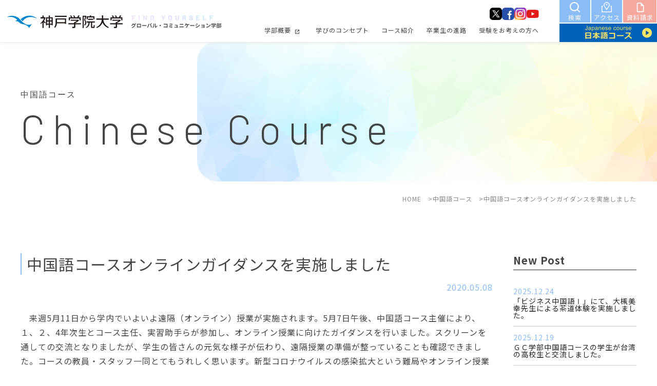

--- FILE ---
content_type: text/html; charset=UTF-8
request_url: https://kobegakuin-gc.jp/ch/%E4%B8%AD%E5%9B%BD%E8%AA%9E%E3%82%B3%E3%83%BC%E3%82%B9%E3%82%AA%E3%83%B3%E3%83%A9%E3%82%A4%E3%83%B3%E3%82%AC%E3%82%A4%E3%83%80%E3%83%B3%E3%82%B9%E3%82%92%E5%AE%9F%E6%96%BD%E3%81%97%E3%81%BE%E3%81%97/
body_size: 14519
content:
<!DOCTYPE html>
<html lang="ja">
<head>
<meta charset="utf-8">
<meta name="viewport" content="width=device-width, initial-scale=1">

<script src="https://kobegakuin-gc.jp/faculty_global/wp-content/themes/faculty_global/js/jquery-3.3.1.min.js"></script>
<script src="https://kobegakuin-gc.jp/faculty_global/wp-content/themes/faculty_global/js/function.js"></script>
<script src="https://cdn.jsdelivr.net/npm/swiper@11/swiper-bundle.min.js"></script>

<link rel="stylesheet" href="https://kobegakuin-gc.jp/faculty_global/wp-content/themes/faculty_global/style.css?ver=20260115-124705">
<link rel="stylesheet" href="https://kobegakuin-gc.jp/faculty_global/wp-content/themes/faculty_global/css/style.css?ver=20260115-124705">
<link rel="stylesheet" href="https://kobegakuin-gc.jp/faculty_global/wp-content/themes/faculty_global/css/lw_style.css?ver=20260115-124705">
<link rel="stylesheet" href="https://cdn.jsdelivr.net/npm/swiper@11/swiper-bundle.min.css" />


<link rel="preconnect" href="https://fonts.googleapis.com">
<link rel="preconnect" href="https://fonts.gstatic.com" crossorigin>
<link href="https://fonts.googleapis.com/css2?family=Noto+Sans+JP:wght@300;400;500;600;700;800;900&family=Material+Symbols+Outlined:opsz,wght,FILL,GRAD@40,400,0,200&display=swap" rel="stylesheet">
<meta name='robots' content='max-image-preview:large' />
<link rel="alternate" title="oEmbed (JSON)" type="application/json+oembed" href="https://kobegakuin-gc.jp/wp-json/oembed/1.0/embed?url=https%3A%2F%2Fkobegakuin-gc.jp%2Fch%2F%25e4%25b8%25ad%25e5%259b%25bd%25e8%25aa%259e%25e3%2582%25b3%25e3%2583%25bc%25e3%2582%25b9%25e3%2582%25aa%25e3%2583%25b3%25e3%2583%25a9%25e3%2582%25a4%25e3%2583%25b3%25e3%2582%25ac%25e3%2582%25a4%25e3%2583%2580%25e3%2583%25b3%25e3%2582%25b9%25e3%2582%2592%25e5%25ae%259f%25e6%2596%25bd%25e3%2581%2597%25e3%2581%25be%25e3%2581%2597%2F" />
<link rel="alternate" title="oEmbed (XML)" type="text/xml+oembed" href="https://kobegakuin-gc.jp/wp-json/oembed/1.0/embed?url=https%3A%2F%2Fkobegakuin-gc.jp%2Fch%2F%25e4%25b8%25ad%25e5%259b%25bd%25e8%25aa%259e%25e3%2582%25b3%25e3%2583%25bc%25e3%2582%25b9%25e3%2582%25aa%25e3%2583%25b3%25e3%2583%25a9%25e3%2582%25a4%25e3%2583%25b3%25e3%2582%25ac%25e3%2582%25a4%25e3%2583%2580%25e3%2583%25b3%25e3%2582%25b9%25e3%2582%2592%25e5%25ae%259f%25e6%2596%25bd%25e3%2581%2597%25e3%2581%25be%25e3%2581%2597%2F&#038;format=xml" />

<!-- SEO SIMPLE PACK 3.6.2 -->
<title>中国語コースオンラインガイダンスを実施しました | 神戸学院大学グローバル・コミュニケーション学部</title>
<meta name="description" content="　来週5月11日から学内でいよいよ遠隔（オンライン）授業が実施されます。5月7日午後、中国語コース主催により、１、２、4年次生とコース主任、実習助手らが参加し、オンライン授業に向けたガイダンスを行いました。スクリーンを通しての交流となりまし">
<meta name="keywords" content="神戸学院大学,グローバル・コミュニケーション学部,英語,中国語,日本語,コミュニケーション,海外留学">
<link rel="canonical" href="https://kobegakuin-gc.jp/ch/%e4%b8%ad%e5%9b%bd%e8%aa%9e%e3%82%b3%e3%83%bc%e3%82%b9%e3%82%aa%e3%83%b3%e3%83%a9%e3%82%a4%e3%83%b3%e3%82%ac%e3%82%a4%e3%83%80%e3%83%b3%e3%82%b9%e3%82%92%e5%ae%9f%e6%96%bd%e3%81%97%e3%81%be%e3%81%97/">
<meta property="og:locale" content="ja_JP">
<meta property="og:type" content="article">
<meta property="og:image" content="https://kobegakuin-gc.jp/faculty_global/wp-content/uploads/2024/06/ogp.jpg">
<meta property="og:title" content="中国語コースオンラインガイダンスを実施しました | 神戸学院大学グローバル・コミュニケーション学部">
<meta property="og:description" content="　来週5月11日から学内でいよいよ遠隔（オンライン）授業が実施されます。5月7日午後、中国語コース主催により、１、２、4年次生とコース主任、実習助手らが参加し、オンライン授業に向けたガイダンスを行いました。スクリーンを通しての交流となりまし">
<meta property="og:url" content="https://kobegakuin-gc.jp/ch/%e4%b8%ad%e5%9b%bd%e8%aa%9e%e3%82%b3%e3%83%bc%e3%82%b9%e3%82%aa%e3%83%b3%e3%83%a9%e3%82%a4%e3%83%b3%e3%82%ac%e3%82%a4%e3%83%80%e3%83%b3%e3%82%b9%e3%82%92%e5%ae%9f%e6%96%bd%e3%81%97%e3%81%be%e3%81%97/">
<meta property="og:site_name" content="神戸学院大学グローバル・コミュニケーション学部">
<meta name="twitter:card" content="summary">
<!-- / SEO SIMPLE PACK -->

<style id='wp-img-auto-sizes-contain-inline-css' type='text/css'>
img:is([sizes=auto i],[sizes^="auto," i]){contain-intrinsic-size:3000px 1500px}
/*# sourceURL=wp-img-auto-sizes-contain-inline-css */
</style>
<style id='wp-emoji-styles-inline-css' type='text/css'>

	img.wp-smiley, img.emoji {
		display: inline !important;
		border: none !important;
		box-shadow: none !important;
		height: 1em !important;
		width: 1em !important;
		margin: 0 0.07em !important;
		vertical-align: -0.1em !important;
		background: none !important;
		padding: 0 !important;
	}
/*# sourceURL=wp-emoji-styles-inline-css */
</style>
<style id='wp-block-library-inline-css' type='text/css'>
:root{--wp-block-synced-color:#7a00df;--wp-block-synced-color--rgb:122,0,223;--wp-bound-block-color:var(--wp-block-synced-color);--wp-editor-canvas-background:#ddd;--wp-admin-theme-color:#007cba;--wp-admin-theme-color--rgb:0,124,186;--wp-admin-theme-color-darker-10:#006ba1;--wp-admin-theme-color-darker-10--rgb:0,107,160.5;--wp-admin-theme-color-darker-20:#005a87;--wp-admin-theme-color-darker-20--rgb:0,90,135;--wp-admin-border-width-focus:2px}@media (min-resolution:192dpi){:root{--wp-admin-border-width-focus:1.5px}}.wp-element-button{cursor:pointer}:root .has-very-light-gray-background-color{background-color:#eee}:root .has-very-dark-gray-background-color{background-color:#313131}:root .has-very-light-gray-color{color:#eee}:root .has-very-dark-gray-color{color:#313131}:root .has-vivid-green-cyan-to-vivid-cyan-blue-gradient-background{background:linear-gradient(135deg,#00d084,#0693e3)}:root .has-purple-crush-gradient-background{background:linear-gradient(135deg,#34e2e4,#4721fb 50%,#ab1dfe)}:root .has-hazy-dawn-gradient-background{background:linear-gradient(135deg,#faaca8,#dad0ec)}:root .has-subdued-olive-gradient-background{background:linear-gradient(135deg,#fafae1,#67a671)}:root .has-atomic-cream-gradient-background{background:linear-gradient(135deg,#fdd79a,#004a59)}:root .has-nightshade-gradient-background{background:linear-gradient(135deg,#330968,#31cdcf)}:root .has-midnight-gradient-background{background:linear-gradient(135deg,#020381,#2874fc)}:root{--wp--preset--font-size--normal:16px;--wp--preset--font-size--huge:42px}.has-regular-font-size{font-size:1em}.has-larger-font-size{font-size:2.625em}.has-normal-font-size{font-size:var(--wp--preset--font-size--normal)}.has-huge-font-size{font-size:var(--wp--preset--font-size--huge)}.has-text-align-center{text-align:center}.has-text-align-left{text-align:left}.has-text-align-right{text-align:right}.has-fit-text{white-space:nowrap!important}#end-resizable-editor-section{display:none}.aligncenter{clear:both}.items-justified-left{justify-content:flex-start}.items-justified-center{justify-content:center}.items-justified-right{justify-content:flex-end}.items-justified-space-between{justify-content:space-between}.screen-reader-text{border:0;clip-path:inset(50%);height:1px;margin:-1px;overflow:hidden;padding:0;position:absolute;width:1px;word-wrap:normal!important}.screen-reader-text:focus{background-color:#ddd;clip-path:none;color:#444;display:block;font-size:1em;height:auto;left:5px;line-height:normal;padding:15px 23px 14px;text-decoration:none;top:5px;width:auto;z-index:100000}html :where(.has-border-color){border-style:solid}html :where([style*=border-top-color]){border-top-style:solid}html :where([style*=border-right-color]){border-right-style:solid}html :where([style*=border-bottom-color]){border-bottom-style:solid}html :where([style*=border-left-color]){border-left-style:solid}html :where([style*=border-width]){border-style:solid}html :where([style*=border-top-width]){border-top-style:solid}html :where([style*=border-right-width]){border-right-style:solid}html :where([style*=border-bottom-width]){border-bottom-style:solid}html :where([style*=border-left-width]){border-left-style:solid}html :where(img[class*=wp-image-]){height:auto;max-width:100%}:where(figure){margin:0 0 1em}html :where(.is-position-sticky){--wp-admin--admin-bar--position-offset:var(--wp-admin--admin-bar--height,0px)}@media screen and (max-width:600px){html :where(.is-position-sticky){--wp-admin--admin-bar--position-offset:0px}}

/*# sourceURL=wp-block-library-inline-css */
</style><style id='wp-block-image-inline-css' type='text/css'>
.wp-block-image>a,.wp-block-image>figure>a{display:inline-block}.wp-block-image img{box-sizing:border-box;height:auto;max-width:100%;vertical-align:bottom}@media not (prefers-reduced-motion){.wp-block-image img.hide{visibility:hidden}.wp-block-image img.show{animation:show-content-image .4s}}.wp-block-image[style*=border-radius] img,.wp-block-image[style*=border-radius]>a{border-radius:inherit}.wp-block-image.has-custom-border img{box-sizing:border-box}.wp-block-image.aligncenter{text-align:center}.wp-block-image.alignfull>a,.wp-block-image.alignwide>a{width:100%}.wp-block-image.alignfull img,.wp-block-image.alignwide img{height:auto;width:100%}.wp-block-image .aligncenter,.wp-block-image .alignleft,.wp-block-image .alignright,.wp-block-image.aligncenter,.wp-block-image.alignleft,.wp-block-image.alignright{display:table}.wp-block-image .aligncenter>figcaption,.wp-block-image .alignleft>figcaption,.wp-block-image .alignright>figcaption,.wp-block-image.aligncenter>figcaption,.wp-block-image.alignleft>figcaption,.wp-block-image.alignright>figcaption{caption-side:bottom;display:table-caption}.wp-block-image .alignleft{float:left;margin:.5em 1em .5em 0}.wp-block-image .alignright{float:right;margin:.5em 0 .5em 1em}.wp-block-image .aligncenter{margin-left:auto;margin-right:auto}.wp-block-image :where(figcaption){margin-bottom:1em;margin-top:.5em}.wp-block-image.is-style-circle-mask img{border-radius:9999px}@supports ((-webkit-mask-image:none) or (mask-image:none)) or (-webkit-mask-image:none){.wp-block-image.is-style-circle-mask img{border-radius:0;-webkit-mask-image:url('data:image/svg+xml;utf8,<svg viewBox="0 0 100 100" xmlns="http://www.w3.org/2000/svg"><circle cx="50" cy="50" r="50"/></svg>');mask-image:url('data:image/svg+xml;utf8,<svg viewBox="0 0 100 100" xmlns="http://www.w3.org/2000/svg"><circle cx="50" cy="50" r="50"/></svg>');mask-mode:alpha;-webkit-mask-position:center;mask-position:center;-webkit-mask-repeat:no-repeat;mask-repeat:no-repeat;-webkit-mask-size:contain;mask-size:contain}}:root :where(.wp-block-image.is-style-rounded img,.wp-block-image .is-style-rounded img){border-radius:9999px}.wp-block-image figure{margin:0}.wp-lightbox-container{display:flex;flex-direction:column;position:relative}.wp-lightbox-container img{cursor:zoom-in}.wp-lightbox-container img:hover+button{opacity:1}.wp-lightbox-container button{align-items:center;backdrop-filter:blur(16px) saturate(180%);background-color:#5a5a5a40;border:none;border-radius:4px;cursor:zoom-in;display:flex;height:20px;justify-content:center;opacity:0;padding:0;position:absolute;right:16px;text-align:center;top:16px;width:20px;z-index:100}@media not (prefers-reduced-motion){.wp-lightbox-container button{transition:opacity .2s ease}}.wp-lightbox-container button:focus-visible{outline:3px auto #5a5a5a40;outline:3px auto -webkit-focus-ring-color;outline-offset:3px}.wp-lightbox-container button:hover{cursor:pointer;opacity:1}.wp-lightbox-container button:focus{opacity:1}.wp-lightbox-container button:focus,.wp-lightbox-container button:hover,.wp-lightbox-container button:not(:hover):not(:active):not(.has-background){background-color:#5a5a5a40;border:none}.wp-lightbox-overlay{box-sizing:border-box;cursor:zoom-out;height:100vh;left:0;overflow:hidden;position:fixed;top:0;visibility:hidden;width:100%;z-index:100000}.wp-lightbox-overlay .close-button{align-items:center;cursor:pointer;display:flex;justify-content:center;min-height:40px;min-width:40px;padding:0;position:absolute;right:calc(env(safe-area-inset-right) + 16px);top:calc(env(safe-area-inset-top) + 16px);z-index:5000000}.wp-lightbox-overlay .close-button:focus,.wp-lightbox-overlay .close-button:hover,.wp-lightbox-overlay .close-button:not(:hover):not(:active):not(.has-background){background:none;border:none}.wp-lightbox-overlay .lightbox-image-container{height:var(--wp--lightbox-container-height);left:50%;overflow:hidden;position:absolute;top:50%;transform:translate(-50%,-50%);transform-origin:top left;width:var(--wp--lightbox-container-width);z-index:9999999999}.wp-lightbox-overlay .wp-block-image{align-items:center;box-sizing:border-box;display:flex;height:100%;justify-content:center;margin:0;position:relative;transform-origin:0 0;width:100%;z-index:3000000}.wp-lightbox-overlay .wp-block-image img{height:var(--wp--lightbox-image-height);min-height:var(--wp--lightbox-image-height);min-width:var(--wp--lightbox-image-width);width:var(--wp--lightbox-image-width)}.wp-lightbox-overlay .wp-block-image figcaption{display:none}.wp-lightbox-overlay button{background:none;border:none}.wp-lightbox-overlay .scrim{background-color:#fff;height:100%;opacity:.9;position:absolute;width:100%;z-index:2000000}.wp-lightbox-overlay.active{visibility:visible}@media not (prefers-reduced-motion){.wp-lightbox-overlay.active{animation:turn-on-visibility .25s both}.wp-lightbox-overlay.active img{animation:turn-on-visibility .35s both}.wp-lightbox-overlay.show-closing-animation:not(.active){animation:turn-off-visibility .35s both}.wp-lightbox-overlay.show-closing-animation:not(.active) img{animation:turn-off-visibility .25s both}.wp-lightbox-overlay.zoom.active{animation:none;opacity:1;visibility:visible}.wp-lightbox-overlay.zoom.active .lightbox-image-container{animation:lightbox-zoom-in .4s}.wp-lightbox-overlay.zoom.active .lightbox-image-container img{animation:none}.wp-lightbox-overlay.zoom.active .scrim{animation:turn-on-visibility .4s forwards}.wp-lightbox-overlay.zoom.show-closing-animation:not(.active){animation:none}.wp-lightbox-overlay.zoom.show-closing-animation:not(.active) .lightbox-image-container{animation:lightbox-zoom-out .4s}.wp-lightbox-overlay.zoom.show-closing-animation:not(.active) .lightbox-image-container img{animation:none}.wp-lightbox-overlay.zoom.show-closing-animation:not(.active) .scrim{animation:turn-off-visibility .4s forwards}}@keyframes show-content-image{0%{visibility:hidden}99%{visibility:hidden}to{visibility:visible}}@keyframes turn-on-visibility{0%{opacity:0}to{opacity:1}}@keyframes turn-off-visibility{0%{opacity:1;visibility:visible}99%{opacity:0;visibility:visible}to{opacity:0;visibility:hidden}}@keyframes lightbox-zoom-in{0%{transform:translate(calc((-100vw + var(--wp--lightbox-scrollbar-width))/2 + var(--wp--lightbox-initial-left-position)),calc(-50vh + var(--wp--lightbox-initial-top-position))) scale(var(--wp--lightbox-scale))}to{transform:translate(-50%,-50%) scale(1)}}@keyframes lightbox-zoom-out{0%{transform:translate(-50%,-50%) scale(1);visibility:visible}99%{visibility:visible}to{transform:translate(calc((-100vw + var(--wp--lightbox-scrollbar-width))/2 + var(--wp--lightbox-initial-left-position)),calc(-50vh + var(--wp--lightbox-initial-top-position))) scale(var(--wp--lightbox-scale));visibility:hidden}}
/*# sourceURL=https://kobegakuin-gc.jp/faculty_global/wp-includes/blocks/image/style.min.css */
</style>
<style id='wp-block-paragraph-inline-css' type='text/css'>
.is-small-text{font-size:.875em}.is-regular-text{font-size:1em}.is-large-text{font-size:2.25em}.is-larger-text{font-size:3em}.has-drop-cap:not(:focus):first-letter{float:left;font-size:8.4em;font-style:normal;font-weight:100;line-height:.68;margin:.05em .1em 0 0;text-transform:uppercase}body.rtl .has-drop-cap:not(:focus):first-letter{float:none;margin-left:.1em}p.has-drop-cap.has-background{overflow:hidden}:root :where(p.has-background){padding:1.25em 2.375em}:where(p.has-text-color:not(.has-link-color)) a{color:inherit}p.has-text-align-left[style*="writing-mode:vertical-lr"],p.has-text-align-right[style*="writing-mode:vertical-rl"]{rotate:180deg}
/*# sourceURL=https://kobegakuin-gc.jp/faculty_global/wp-includes/blocks/paragraph/style.min.css */
</style>
<style id='global-styles-inline-css' type='text/css'>
:root{--wp--preset--aspect-ratio--square: 1;--wp--preset--aspect-ratio--4-3: 4/3;--wp--preset--aspect-ratio--3-4: 3/4;--wp--preset--aspect-ratio--3-2: 3/2;--wp--preset--aspect-ratio--2-3: 2/3;--wp--preset--aspect-ratio--16-9: 16/9;--wp--preset--aspect-ratio--9-16: 9/16;--wp--preset--color--black: #000000;--wp--preset--color--cyan-bluish-gray: #abb8c3;--wp--preset--color--white: #ffffff;--wp--preset--color--pale-pink: #f78da7;--wp--preset--color--vivid-red: #cf2e2e;--wp--preset--color--luminous-vivid-orange: #ff6900;--wp--preset--color--luminous-vivid-amber: #fcb900;--wp--preset--color--light-green-cyan: #7bdcb5;--wp--preset--color--vivid-green-cyan: #00d084;--wp--preset--color--pale-cyan-blue: #8ed1fc;--wp--preset--color--vivid-cyan-blue: #0693e3;--wp--preset--color--vivid-purple: #9b51e0;--wp--preset--gradient--vivid-cyan-blue-to-vivid-purple: linear-gradient(135deg,rgb(6,147,227) 0%,rgb(155,81,224) 100%);--wp--preset--gradient--light-green-cyan-to-vivid-green-cyan: linear-gradient(135deg,rgb(122,220,180) 0%,rgb(0,208,130) 100%);--wp--preset--gradient--luminous-vivid-amber-to-luminous-vivid-orange: linear-gradient(135deg,rgb(252,185,0) 0%,rgb(255,105,0) 100%);--wp--preset--gradient--luminous-vivid-orange-to-vivid-red: linear-gradient(135deg,rgb(255,105,0) 0%,rgb(207,46,46) 100%);--wp--preset--gradient--very-light-gray-to-cyan-bluish-gray: linear-gradient(135deg,rgb(238,238,238) 0%,rgb(169,184,195) 100%);--wp--preset--gradient--cool-to-warm-spectrum: linear-gradient(135deg,rgb(74,234,220) 0%,rgb(151,120,209) 20%,rgb(207,42,186) 40%,rgb(238,44,130) 60%,rgb(251,105,98) 80%,rgb(254,248,76) 100%);--wp--preset--gradient--blush-light-purple: linear-gradient(135deg,rgb(255,206,236) 0%,rgb(152,150,240) 100%);--wp--preset--gradient--blush-bordeaux: linear-gradient(135deg,rgb(254,205,165) 0%,rgb(254,45,45) 50%,rgb(107,0,62) 100%);--wp--preset--gradient--luminous-dusk: linear-gradient(135deg,rgb(255,203,112) 0%,rgb(199,81,192) 50%,rgb(65,88,208) 100%);--wp--preset--gradient--pale-ocean: linear-gradient(135deg,rgb(255,245,203) 0%,rgb(182,227,212) 50%,rgb(51,167,181) 100%);--wp--preset--gradient--electric-grass: linear-gradient(135deg,rgb(202,248,128) 0%,rgb(113,206,126) 100%);--wp--preset--gradient--midnight: linear-gradient(135deg,rgb(2,3,129) 0%,rgb(40,116,252) 100%);--wp--preset--font-size--small: 13px;--wp--preset--font-size--medium: 20px;--wp--preset--font-size--large: 36px;--wp--preset--font-size--x-large: 42px;--wp--preset--spacing--20: 0.44rem;--wp--preset--spacing--30: 0.67rem;--wp--preset--spacing--40: 1rem;--wp--preset--spacing--50: 1.5rem;--wp--preset--spacing--60: 2.25rem;--wp--preset--spacing--70: 3.38rem;--wp--preset--spacing--80: 5.06rem;--wp--preset--shadow--natural: 6px 6px 9px rgba(0, 0, 0, 0.2);--wp--preset--shadow--deep: 12px 12px 50px rgba(0, 0, 0, 0.4);--wp--preset--shadow--sharp: 6px 6px 0px rgba(0, 0, 0, 0.2);--wp--preset--shadow--outlined: 6px 6px 0px -3px rgb(255, 255, 255), 6px 6px rgb(0, 0, 0);--wp--preset--shadow--crisp: 6px 6px 0px rgb(0, 0, 0);}:where(.is-layout-flex){gap: 0.5em;}:where(.is-layout-grid){gap: 0.5em;}body .is-layout-flex{display: flex;}.is-layout-flex{flex-wrap: wrap;align-items: center;}.is-layout-flex > :is(*, div){margin: 0;}body .is-layout-grid{display: grid;}.is-layout-grid > :is(*, div){margin: 0;}:where(.wp-block-columns.is-layout-flex){gap: 2em;}:where(.wp-block-columns.is-layout-grid){gap: 2em;}:where(.wp-block-post-template.is-layout-flex){gap: 1.25em;}:where(.wp-block-post-template.is-layout-grid){gap: 1.25em;}.has-black-color{color: var(--wp--preset--color--black) !important;}.has-cyan-bluish-gray-color{color: var(--wp--preset--color--cyan-bluish-gray) !important;}.has-white-color{color: var(--wp--preset--color--white) !important;}.has-pale-pink-color{color: var(--wp--preset--color--pale-pink) !important;}.has-vivid-red-color{color: var(--wp--preset--color--vivid-red) !important;}.has-luminous-vivid-orange-color{color: var(--wp--preset--color--luminous-vivid-orange) !important;}.has-luminous-vivid-amber-color{color: var(--wp--preset--color--luminous-vivid-amber) !important;}.has-light-green-cyan-color{color: var(--wp--preset--color--light-green-cyan) !important;}.has-vivid-green-cyan-color{color: var(--wp--preset--color--vivid-green-cyan) !important;}.has-pale-cyan-blue-color{color: var(--wp--preset--color--pale-cyan-blue) !important;}.has-vivid-cyan-blue-color{color: var(--wp--preset--color--vivid-cyan-blue) !important;}.has-vivid-purple-color{color: var(--wp--preset--color--vivid-purple) !important;}.has-black-background-color{background-color: var(--wp--preset--color--black) !important;}.has-cyan-bluish-gray-background-color{background-color: var(--wp--preset--color--cyan-bluish-gray) !important;}.has-white-background-color{background-color: var(--wp--preset--color--white) !important;}.has-pale-pink-background-color{background-color: var(--wp--preset--color--pale-pink) !important;}.has-vivid-red-background-color{background-color: var(--wp--preset--color--vivid-red) !important;}.has-luminous-vivid-orange-background-color{background-color: var(--wp--preset--color--luminous-vivid-orange) !important;}.has-luminous-vivid-amber-background-color{background-color: var(--wp--preset--color--luminous-vivid-amber) !important;}.has-light-green-cyan-background-color{background-color: var(--wp--preset--color--light-green-cyan) !important;}.has-vivid-green-cyan-background-color{background-color: var(--wp--preset--color--vivid-green-cyan) !important;}.has-pale-cyan-blue-background-color{background-color: var(--wp--preset--color--pale-cyan-blue) !important;}.has-vivid-cyan-blue-background-color{background-color: var(--wp--preset--color--vivid-cyan-blue) !important;}.has-vivid-purple-background-color{background-color: var(--wp--preset--color--vivid-purple) !important;}.has-black-border-color{border-color: var(--wp--preset--color--black) !important;}.has-cyan-bluish-gray-border-color{border-color: var(--wp--preset--color--cyan-bluish-gray) !important;}.has-white-border-color{border-color: var(--wp--preset--color--white) !important;}.has-pale-pink-border-color{border-color: var(--wp--preset--color--pale-pink) !important;}.has-vivid-red-border-color{border-color: var(--wp--preset--color--vivid-red) !important;}.has-luminous-vivid-orange-border-color{border-color: var(--wp--preset--color--luminous-vivid-orange) !important;}.has-luminous-vivid-amber-border-color{border-color: var(--wp--preset--color--luminous-vivid-amber) !important;}.has-light-green-cyan-border-color{border-color: var(--wp--preset--color--light-green-cyan) !important;}.has-vivid-green-cyan-border-color{border-color: var(--wp--preset--color--vivid-green-cyan) !important;}.has-pale-cyan-blue-border-color{border-color: var(--wp--preset--color--pale-cyan-blue) !important;}.has-vivid-cyan-blue-border-color{border-color: var(--wp--preset--color--vivid-cyan-blue) !important;}.has-vivid-purple-border-color{border-color: var(--wp--preset--color--vivid-purple) !important;}.has-vivid-cyan-blue-to-vivid-purple-gradient-background{background: var(--wp--preset--gradient--vivid-cyan-blue-to-vivid-purple) !important;}.has-light-green-cyan-to-vivid-green-cyan-gradient-background{background: var(--wp--preset--gradient--light-green-cyan-to-vivid-green-cyan) !important;}.has-luminous-vivid-amber-to-luminous-vivid-orange-gradient-background{background: var(--wp--preset--gradient--luminous-vivid-amber-to-luminous-vivid-orange) !important;}.has-luminous-vivid-orange-to-vivid-red-gradient-background{background: var(--wp--preset--gradient--luminous-vivid-orange-to-vivid-red) !important;}.has-very-light-gray-to-cyan-bluish-gray-gradient-background{background: var(--wp--preset--gradient--very-light-gray-to-cyan-bluish-gray) !important;}.has-cool-to-warm-spectrum-gradient-background{background: var(--wp--preset--gradient--cool-to-warm-spectrum) !important;}.has-blush-light-purple-gradient-background{background: var(--wp--preset--gradient--blush-light-purple) !important;}.has-blush-bordeaux-gradient-background{background: var(--wp--preset--gradient--blush-bordeaux) !important;}.has-luminous-dusk-gradient-background{background: var(--wp--preset--gradient--luminous-dusk) !important;}.has-pale-ocean-gradient-background{background: var(--wp--preset--gradient--pale-ocean) !important;}.has-electric-grass-gradient-background{background: var(--wp--preset--gradient--electric-grass) !important;}.has-midnight-gradient-background{background: var(--wp--preset--gradient--midnight) !important;}.has-small-font-size{font-size: var(--wp--preset--font-size--small) !important;}.has-medium-font-size{font-size: var(--wp--preset--font-size--medium) !important;}.has-large-font-size{font-size: var(--wp--preset--font-size--large) !important;}.has-x-large-font-size{font-size: var(--wp--preset--font-size--x-large) !important;}
/*# sourceURL=global-styles-inline-css */
</style>

<style id='classic-theme-styles-inline-css' type='text/css'>
/*! This file is auto-generated */
.wp-block-button__link{color:#fff;background-color:#32373c;border-radius:9999px;box-shadow:none;text-decoration:none;padding:calc(.667em + 2px) calc(1.333em + 2px);font-size:1.125em}.wp-block-file__button{background:#32373c;color:#fff;text-decoration:none}
/*# sourceURL=/wp-includes/css/classic-themes.min.css */
</style>
<link rel='stylesheet' id='blog-css' href='https://kobegakuin-gc.jp/faculty_global/wp-content/themes/faculty_global/css/blog.css?ver=1.0.9' type='text/css' media='all' />
<link rel="https://api.w.org/" href="https://kobegakuin-gc.jp/wp-json/" /><link rel="alternate" title="JSON" type="application/json" href="https://kobegakuin-gc.jp/wp-json/wp/v2/posts/3271" /><link rel="EditURI" type="application/rsd+xml" title="RSD" href="https://kobegakuin-gc.jp/faculty_global/xmlrpc.php?rsd" />
<meta name="generator" content="WordPress 6.9" />
<link rel='shortlink' href='https://kobegakuin-gc.jp/?p=3271' />
<link rel="icon" href="https://kobegakuin-gc.jp/faculty_global/wp-content/uploads/2024/06/favicon-150x150.png" sizes="32x32" />
<link rel="icon" href="https://kobegakuin-gc.jp/faculty_global/wp-content/uploads/2024/06/favicon-300x300.png" sizes="192x192" />
<link rel="apple-touch-icon" href="https://kobegakuin-gc.jp/faculty_global/wp-content/uploads/2024/06/favicon-300x300.png" />
<meta name="msapplication-TileImage" content="https://kobegakuin-gc.jp/faculty_global/wp-content/uploads/2024/06/favicon-300x300.png" />

<!-- Google tag (gtag.js) -->
<script async src="https://www.googletagmanager.com/gtag/js?id=G-NN6J43LMJY"></script>
<script>
  window.dataLayer = window.dataLayer || [];
  function gtag(){dataLayer.push(arguments);}
  gtag('js', new Date());

  gtag('config', 'G-NN6J43LMJY');
</script>

</head>
<body class="wp-singular post-template-default single single-post postid-3271 single-format-standard wp-theme-faculty_global categoryid-6">

<header>
	<a class="header_logo" href="https://kobegakuin-gc.jp/">
		<h1><img src="https://kobegakuin-gc.jp/faculty_global/wp-content/themes/faculty_global/img/common/logo.svg" alt="神戸学院大学 グローバル・コミュニケーション学部ロゴ"></h1>
		<p><img src="https://kobegakuin-gc.jp/faculty_global/wp-content/themes/faculty_global/img/common/s_logo.png" alt="FIND YOURSELF グローバル・コミュニケーション学部"></p>
	</a>


	<div class="hamburger_bar">
		<span class="bar01"></span>
		<span class="bar02"></span>
		<span class="bar03"></span>
		<span class="bar04">menu</span>
	</div>


	<div class="header_nav">
		<div class="pc_nav">
			<ul class="head_sns_link">
				<li><a href="https://twitter.com/kobegakuingc" target="_blank"><img src="https://kobegakuin-gc.jp/faculty_global/wp-content/themes/faculty_global/img/common/x_icon2.svg" alt="神戸学院大学グローバル・コミュニケーション学部Xアカウント"></a></li>
				<li><a href="https://www.facebook.com/kobegakuinGC/" target="_blank"><img src="https://kobegakuin-gc.jp/faculty_global/wp-content/themes/faculty_global/img/common/facebock_icon2.svg" alt="神戸学院大学グローバル・コミュニケーション学部Facebookアカウント"></a></li>
				<li><a href="https://www.instagram.com/kobegakuingc/" target="_blank"><img src="https://kobegakuin-gc.jp/faculty_global/wp-content/themes/faculty_global/img/common/instagram_icon.svg" alt="神戸学院大学グローバル・コミュニケーション学部Instagramアカウント"></a></li>
				<li><a href="https://www.youtube.com/@神戸学院大学グローバルコミュ" target="_blank"><img src="https://kobegakuin-gc.jp/faculty_global/wp-content/themes/faculty_global/img/common/youtube_icon.svg" alt="神戸学院大学グローバル・コミュニケーション学部YouTubeアカウント"></a></li>
			</ul>
			<ul class="nav_link">
				<li class="pc_course_nav"><a href="https://www.kobegakuin.ac.jp/education/faculty_global/" class="external_link" target="_blank">学部概要</a>
					<ul class="lv2" style="width: 300px;">
						<li><a href="https://www.kobegakuin.ac.jp/education/faculty_global/policy.html" target="_blank" style="white-space: nowrap;">教育目標・方針（3つのポリシー）</a></li>
					</ul>
				</li>
				<li class="sp_course_nav">
					<p class="accordionn_click">学部概要</p>
					<ul class="sp_nav_link accordionn_item">
						<li><a href="https://www.kobegakuin.ac.jp/education/faculty_global/" class="external_link" target="_blank">学部概要</a></li>
						<li><a href="https://www.kobegakuin.ac.jp/education/faculty_global/policy.html" class="external_link" target="_blank">教育目標・方針（3つのポリシー）</a></li>
					</ul>
				</li>
				<li class="pc_course_nav"><a href="https://kobegakuin-gc.jp/campuslife">学びのコンセプト</a>
					<ul class="lv2">
						<li><a href="https://kobegakuin-gc.jp/campuslife#feature01">01 異文化交流</a></li>
						<li><a href="https://kobegakuin-gc.jp/campuslife#feature02">02 全員留学</a></li>
						<li><a href="https://kobegakuin-gc.jp/campuslife#feature03">03 語学学習</a></li>
						<li><a href="https://kobegakuin-gc.jp/campuslife#feature04">04 資格取得</a></li>
						<li><a href="https://kobegakuin-gc.jp/campuslife#feature05">05 幅広い学び</a></li>
					</ul>
				</li>
				<li class="sp_course_nav">
					<p class="accordionn_click">学びのコンセプト</p>
					<ul class="sp_nav_link accordionn_item">
						<li><a href="https://kobegakuin-gc.jp/campuslife">学びのコンセプト</a></li>
						<li><a href="https://kobegakuin-gc.jp/campuslife#feature01">01 異文化交流</a></li>
						<li><a href="https://kobegakuin-gc.jp/campuslife#feature02">02 全員留学</a></li>
						<li><a href="https://kobegakuin-gc.jp/campuslife#feature03">03 語学学習</a></li>
						<li><a href="https://kobegakuin-gc.jp/campuslife#feature04">04 資格取得</a></li>
						<li><a href="https://kobegakuin-gc.jp/campuslife#feature05">05 幅広い学び</a></li>
					</ul>
				</li>
				<li class="pc_course_nav">
					<a href="https://kobegakuin-gc.jp/course">コース紹介</a>
						<ul class="lv2">
							<li><a href="https://kobegakuin-gc.jp/course#en_course">英語コース</a></li>
							<li><a href="https://kobegakuin-gc.jp/course#ch_course">中国語コース</a></li>
							<li><a href="https://kobegakuin-gc.jp/course#jp_course">日本語コース</a></li>
							<li><a href="https://kobegakuin-gc.jp/teacher/">教員紹介</a></li>
						</ul>
				</li>
				<li class="sp_course_nav">
					<p class="accordionn_click">コース紹介</p>
					<ul class="sp_nav_link accordionn_item">
									<li><a href="https://kobegakuin-gc.jp/course#en_course">英語コース</a></li>
						<li><a href="https://kobegakuin-gc.jp/course#ch_course">中国語コース</a></li>
						<li><a href="https://kobegakuin-gc.jp/course#jp_course">日本語コース</a></li>
					</ul>
				</li>
		
				<li class="pc_course_nav">
					<a href="https://kobegakuin-gc.jp/future/">卒業生の進路</a>
					<ul class="lv2">
						<li><a href="https://kobegakuin-gc.jp/future#view">2024年度卒業生</a></li>
						<li><a href="https://kobegakuin-gc.jp/future/future2023#view">2023年度卒業生</a></li>
						<li><a href="https://kobegakuin-gc.jp/future/future2022#view">2022年度卒業生</a></li>
						<li><a href="https://kobegakuin-gc.jp/future/future2021#view">2021年度卒業生</a></li>
						<li><a href="https://kobegakuin-gc.jp/future/future2020#view">2020年度卒業生</a></li>
						<li><a href="https://kobegakuin-gc.jp/future/future2019#view">2019年度卒業生</a></li>
						<li><a href="https://kobegakuin-gc.jp/future/future2018#view">2018年度卒業生</a></li>
					</ul>
				</li>
				<li class="sp_course_nav">
					<p class="accordionn_click">卒業生の進路</p>
					<ul class="sp_nav_link accordionn_item">
						<li><a href="https://kobegakuin-gc.jp/future/">卒業生の進路</a></li>
						<li><a href="https://kobegakuin-gc.jp/future#view">2024年度卒業生</a></li>
						<li><a href="https://kobegakuin-gc.jp/future/future2023#view">2023年度卒業生</a></li>
						<li><a href="https://kobegakuin-gc.jp/future/future2022#view">2022年度卒業生</a></li>
						<li><a href="https://kobegakuin-gc.jp/future/future2021#view">2021年度卒業生</a></li>
						<li><a href="https://kobegakuin-gc.jp/future/future2020#view">2020年度卒業生</a></li>
						<li><a href="https://kobegakuin-gc.jp/future/future2019#view">2019年度卒業生</a></li>
						<li><a href="https://kobegakuin-gc.jp/future/future2018#view">2018年度卒業生</a></li>
					</ul>
				</li>

				<li class="pc_nav_last"><a href="https://kobegakuin-gc.jp/admisson/">受験をお考えの方へ</a>
					<ul class="lv2">
						<li><a href="https://kobegakuin-gc.jp/graduate/">GC生の今と未来</a></li>
						<li><a href="https://kobegakuin-gc.jp/admisson/#faq">よくある質問</a></li>
					</ul>
				</li>
				<li class="pc_hide"><a href="https://kobegakuin-gc.jp/graduate/">GC生の今と未来</a></li>
				<li class="pc_hide"><a href="https://kobegakuin-gc.jp/admisson/#faq">よくある質問</a></li>
				<li class="pc_hide"><a href="https://kobegakuin-gc.jp/teacher/">教員紹介</a></li>
			</ul>
		</div>

<style>
.jp_link .pc { display: block; }
.jp_link .sp { display: none; }
@media screen and (max-width: 1200px) {
	.jp_link .pc { display: none; }
	.jp_link .sp { display: block; }
	.nav_btn li:nth-child(1) { border-radius: 10px 0 0 0; }
	.nav_btn li:nth-child(3) { border-radius: 0 10px 0 0; }
}
@media screen and ( max-width:768px ) {}
</style>

		<div class="nav_btn">
			<ul>
				<li class="in_link search_grp">
					<a class="search_btn"><img src="https://kobegakuin-gc.jp/faculty_global/wp-content/themes/faculty_global/img/common/serch_icon.svg" alt="検索"><span>検索</span></a>
					<div class="search_area"><form method="get" class="searchform" action="https://kobegakuin-gc.jp/">
	<input type="text" placeholder="キーワード検索" name="s" class="searchfield" value="" />
	<button type="submit" value="submit" class="searchsubmit">
		<span class="material-symbols-outlined">search</span>
	</button>
</form>
</div>
				</li>
				<li class="in_link"><a href="https://www.kobegakuin.ac.jp/access/" target="_blank"><img src="https://kobegakuin-gc.jp/faculty_global/wp-content/themes/faculty_global/img/common/access_icon.svg" alt="アクセス"><span>アクセス</span></a></li>
				<li class="out_link"><a href="https://entry.s-axol.jp/kobegakuin/step1?ef=1" target="_blank"><img src="https://kobegakuin-gc.jp/faculty_global/wp-content/themes/faculty_global/img/common/document_icon.svg" alt="資料請求"><span>資料請求</span></a></li>
			</ul>
			<div class="jp_link">
				<a href="https://kobegakuin-gc.jp/japanese/" target="_blank">
					<img class="pc" src="https://kobegakuin-gc.jp/faculty_global/wp-content/themes/faculty_global/img/common/header_bnr_jp.jpg" alt="japanese course For International Student">
					<img class="sp" src="https://kobegakuin-gc.jp/faculty_global/wp-content/themes/faculty_global/img/common/sp_bnr_jp.png" alt="japanese course For International Student">
				</a>
			</div>
		</div>
		<ul class="header_external_link">
			<li><a href="https://www.kobegakuin.ac.jp/admission/internet/" target="_blank" class="external_link pc_none">Web出願</a></li>
			<li><a href="https://www.kobegakuin.ac.jp/info/" target="_blank" class="external_link pc_none">お問い合わせ</a></li>
			<li><a href="https://www.kobegakuin.ac.jp/" target="_blank" class="external_link pc_none">神戸学院大学公式サイトへ</a></li>
			<li><a href="https://www.kobegakuin.ac.jp/privacy_policy/" target="_blank" class="external_link pc_none">プライバシーポリシー</a></li>
		</ul>
	</div>

</header><main class="">

	<div id="contents">
		<section id="lw_main">
            <div class="lw_mv_bg"></div>
            <div class="inner">
                <h2 class="sec_ttl">Chinese Course<span>中国語コース</span></h2>
            </div>
		</section>

<style>
.pan_nav ul li,
.pan_nav ul li a {
	position: relative;
}
.pan_nav ul li:not(:last-child)::after {
	content: "　>";
}
.pan_nav ul { flex-wrap: wrap; }


#blog_content .single_box {}
#blog_content .single_box h2 { font-size: 30px; margin-bottom: 2.0em; border-left: 2px solid #8ABCF6; padding-left: 10px; }
#blog_content .single_box p { margin-bottom: 2.0em; }
#blog_content .single_box .wp-block-image { margin-bottom: 2.0em; }
@media screen and ( max-width:768px ) {
	#blog_content .single_box h2 { font-size: 22px; }
}

.single_date { margin-top: -50px; text-align: right; color: #8ABCF6; }
@media screen and ( max-width:768px ) {
	.single_date { margin-top: -40px; margin-bottom: 1em !important; }
}
</style>

        <div class="pan_nav inner">
            <ul>
<!-- Breadcrumb NavXT 7.4.1 -->
<li class="home"><span property="itemListElement" typeof="ListItem"><a property="item" typeof="WebPage" title="神戸学院大学グローバル・コミュニケーション学部へ移動する" href="https://kobegakuin-gc.jp" class="home" ><span property="name">HOME</span></a><meta property="position" content="1"></span></li>
<li class="taxonomy category"><span property="itemListElement" typeof="ListItem"><a property="item" typeof="WebPage" title="Go to the 中国語コース カテゴリー archives." href="https://kobegakuin-gc.jp/ch/" class="taxonomy category" ><span property="name">中国語コース</span></a><meta property="position" content="2"></span></li>
<li class="post post-post current-item"><span property="itemListElement" typeof="ListItem"><span property="name" class="post post-post current-item">中国語コースオンラインガイダンスを実施しました</span><meta property="url" content="https://kobegakuin-gc.jp/ch/%e4%b8%ad%e5%9b%bd%e8%aa%9e%e3%82%b3%e3%83%bc%e3%82%b9%e3%82%aa%e3%83%b3%e3%83%a9%e3%82%a4%e3%83%b3%e3%82%ac%e3%82%a4%e3%83%80%e3%83%b3%e3%82%b9%e3%82%92%e5%ae%9f%e6%96%bd%e3%81%97%e3%81%be%e3%81%97/"><meta property="position" content="3"></span></li>
            </ul>
        </div>



		<!-- コンテンツ -->
		<section id="single_page" class="">
			<div id="main" class="inner">
				<div id="blog_content">
					<div class="single_box">
						<h2>中国語コースオンラインガイダンスを実施しました</h2>
						<p class="single_date">2020.05.08</p>
						<div>
<p>　来週5月11日から学内でいよいよ遠隔（オンライン）授業が実施されます。5月7日午後、中国語コース主催により、１、２、4年次生とコース主任、実習助手らが参加し、オンライン授業に向けたガイダンスを行いました。スクリーンを通しての交流となりましたが、学生の皆さんの元気な様子が伝わり、遠隔授業の準備が整っていることも確認できました。コースの教員・スタッフ一同とてもうれしく思います。新型コロナウイルスの感染拡大という難局やオンライン授業という新たな挑戦を、21世紀のフロンティアを生き抜く私たちのリテラシー向上の機会ととらえ、ともに乗り切りましょう。なお中国語コース3年次生は、3月から中国・北京語言大学、暨南大学とのオンライン授業をスタートさせ、もうすぐ台湾・長栄大学との遠隔授業も開始されます。（大濱慶子）</p>



<figure class="wp-block-image"><img decoding="async" src="https://kobegakuin-gc.jp/faculty_global/wp-content/uploads/2020/05/image1.png" alt="" class="wp-image-3272"/></figure>



<p>神戸で中国語を学ぶ：神戸学院大学　グローバル・コミュニケーション学部<br />
https://kobegakuin-gc.jp/</p>
</div>
					</div>
					<div class="prev_next_link">
						<div><a href="https://kobegakuin-gc.jp/ch/2020%e5%b9%b41%e6%9c%8826%e6%97%a5%ef%bc%88%e6%97%a5%ef%bc%89%e5%a4%a7%e9%98%aa%e7%94%a3%e6%a5%ad%e5%a4%a7%e5%ad%a6%e6%a2%85%e7%94%b0%e3%82%b5%e3%83%86%e3%83%a9%e3%82%a4%e3%83%88%e3%82%ad%e3%83%a3/" rel="prev">&lt;　前の記事へ</a></div>
												<div><a href="https://kobegakuin-gc.jp/ch/%e3%82%b0%e3%83%ad%e3%83%bc%e3%83%90%e3%83%ab%e3%83%bb%e3%82%b3%e3%83%9f%e3%83%a5%e3%83%8b%e3%82%b1%e3%83%bc%e3%82%b7%e3%83%a7%e3%83%b3%e5%ad%a6%e9%83%a8%e4%b8%ad%e5%9b%bd%e8%aa%9e%e3%82%b3%e3%83%bc/" rel="next">次の記事へ　&gt;</a></div>
					</div>
					<div class="" style="margin: 20px 0 100px; text-align: center;">
						<div class="blog_more"><a href="https://kobegakuin-gc.jp/ch/" class="btn">中国語コース記事一覧へ</a></div>
					</div>
				</div>
				


<div id="sidebar">
	
	<div class="side_box box1">
		<h3>New Post</h3>
		<ul class="newlist">
		<li>
			<a href="https://kobegakuin-gc.jp/ch/%e3%80%8c%e3%83%93%e3%82%b8%e3%83%8d%e3%82%b9%e4%b8%ad%e5%9b%bd%e8%aa%9e%e2%85%b0%e3%80%8d%e3%81%ab%e3%81%a6%e3%80%81%e5%a4%a7%e6%a7%bb%e7%be%8e%e5%b9%b8%e5%85%88%e7%94%9f%e3%81%ab%e3%82%88%e3%82%8b/">
				<div class="date">2025.12.24</div>
				<div class="title">「ビジネス中国語Ⅰ」にて、大槻美幸先生による茶道体験を実施しました。</div>
			</a>
		</li>
			<li>
			<a href="https://kobegakuin-gc.jp/ch/%ef%bd%87%ef%bd%83%e5%ad%a6%e9%83%a8%e4%b8%ad%e5%9b%bd%e8%aa%9e%e3%82%b3%e3%83%bc%e3%82%b9%e3%81%ae%e5%ad%a6%e7%94%9f%e3%81%8c%e5%8f%b0%e6%b9%be%e3%81%ae%e9%ab%98%e6%a0%a1%e7%94%9f%e3%81%a8%e4%ba%a4/">
				<div class="date">2025.12.19</div>
				<div class="title">ＧＣ学部中国語コースの学生が台湾の高校生と交流しました。</div>
			</a>
		</li>
			<li>
			<a href="https://kobegakuin-gc.jp/ch/%e4%b8%ad%e5%9b%bd%e8%aa%9e%e3%82%b3%e3%83%bc%e3%82%b9%e3%81%ae%e3%82%bb%e3%83%a1%e3%82%b9%e3%82%bf%e3%83%bc%e7%95%99%e5%ad%a6%e8%aa%ac%e6%98%8e%e4%bc%9a%e3%81%8c%e5%ae%9f%e6%96%bd%e3%81%95%e3%82%8c-2/">
				<div class="date">2025.12.19</div>
				<div class="title">中国語コースのセメスター留学説明会が実施されました。</div>
			</a>
		</li>
			<li>
			<a href="https://kobegakuin-gc.jp/ch/%ef%bd%87%ef%bd%83%e5%ad%a6%e9%83%a8%e3%83%bb%e5%a4%a7%e6%bf%b1%e6%95%99%e6%8e%88%e3%81%ae%e6%8b%85%e5%bd%93%e6%8e%88%e6%a5%ad%e3%81%a7%e7%a5%9e%e6%88%b8%e3%83%bb%e5%85%83%e7%94%ba%e6%98%a0%e7%94%bb/">
				<div class="date">2025.11.26</div>
				<div class="title">ＧＣ学部・大濱教授の担当授業で神戸・元町映画館の住田理事による特別講義がありました。</div>
			</a>
		</li>
			<li>
			<a href="https://kobegakuin-gc.jp/ch/%e4%ba%ba%e6%96%87%e5%ad%a6%e9%83%a8%e3%81%ae%ef%bc%93%e3%82%bc%e3%83%9f%e3%81%a8gc%e5%ad%a6%e9%83%a8%e3%81%ae%e5%8d%83%e7%94%b0%e3%82%bc%e3%83%9f%e3%81%8c%e5%a4%a7%e5%ad%a6%e7%a5%ad%e3%81%ae%e5%ad%a6/">
				<div class="date">2025.11.26</div>
				<div class="title">人文学部の３ゼミとGC学部の千田ゼミが大学祭の学術イベントとして一般公開の卒業論文中間発表会を実施しました。</div>
			</a>
		</li>
			<li>
			<a href="https://kobegakuin-gc.jp/ch/%e5%85%a8%e6%97%a5%e6%9c%ac%e4%b8%ad%e5%9b%bd%e8%aa%9e%e3%82%b9%e3%83%94%e3%83%bc%e3%83%81%e3%82%b3%e3%83%b3%e3%83%86%e3%82%b9%e3%83%88%e3%81%a7%ef%bc%93%e5%b9%b4%e6%ac%a1%e7%94%9f%e5%a5%a5%e9%87%8e/">
				<div class="date">2025.10.30</div>
				<div class="title">全日本中国語スピーチコンテストで３年次生奥野史織さんがスピーチ部門で中国駐大阪総領事賞、１年次生安藤美羽さんが朗読部門で大阪府知事賞を受賞</div>
			</a>
		</li>
			</ul>
	</div>

	<div class="side_box box2">
		<h3>Category</h3>
		<ul>

	<li class="cat-item cat-item-7"><a href="https://kobegakuin-gc.jp/allfaculty/">学部</a>
<ul class='children'>
	<li class="cat-item cat-item-68"><a href="https://kobegakuin-gc.jp/allfaculty/topics/">TOPICS</a>
</li>
	<li class="cat-item cat-item-11"><a href="https://kobegakuin-gc.jp/allfaculty/event/">イベント</a>
</li>
	<li class="cat-item cat-item-9"><a href="https://kobegakuin-gc.jp/allfaculty/news/">NEWS</a>
</li>
	<li class="cat-item cat-item-67"><a href="https://kobegakuin-gc.jp/allfaculty/important/">重要</a>
</li>
	<li class="cat-item cat-item-66"><a href="https://kobegakuin-gc.jp/allfaculty/celebration/">おめでとうございます！</a>
</li>
</ul>
</li>
	<li class="cat-item cat-item-8"><a href="https://kobegakuin-gc.jp/en/">英語コース</a>
<ul class='children'>
	<li class="cat-item cat-item-69"><a href="https://kobegakuin-gc.jp/en/topics-en/">TOPICS</a>
</li>
	<li class="cat-item cat-item-71"><a href="https://kobegakuin-gc.jp/en/report-en/">留学のレポート</a>
</li>
	<li class="cat-item cat-item-73"><a href="https://kobegakuin-gc.jp/en/internship-en/">インターン・課外活動</a>
</li>
</ul>
</li>
	<li class="cat-item cat-item-6"><a href="https://kobegakuin-gc.jp/ch/">中国語コース</a>
<ul class='children'>
	<li class="cat-item cat-item-70"><a href="https://kobegakuin-gc.jp/ch/topics-ch/">TOPICS</a>
</li>
	<li class="cat-item cat-item-72"><a href="https://kobegakuin-gc.jp/ch/report-ch/">留学のレポート</a>
</li>
	<li class="cat-item cat-item-74"><a href="https://kobegakuin-gc.jp/ch/internship-ch/">インターン・課外活動</a>
</li>
</ul>
</li>
	<li class="cat-item cat-item-1"><a href="https://kobegakuin-gc.jp/uncategorized/">未分類</a>
</li>
		</ul>
	</div>




<style>
select {
	width: 100%;
	height: 40px;
	padding: 0 20px;
	box-sizing: border-box;
	font-size: 15px;
	border: 1px solid #ccc;
	color: #333;
	
	/*-webkit-appearance: none;
	appearance: none;*/
	border-radius: 2px;
	background: #fff;
	
}
</style>
	<div class="side_box box2">
		<h3>月別アーカイブ</h3>
		<select name="archive-dropdown" onChange='document.location.href=this.options[this.selectedIndex].value;'>
			<option value="">月を選択してください</option>
						<option value="https://kobegakuin-gc.jp/2025/12/?cat=6">2025年12月</option>
						<option value="https://kobegakuin-gc.jp/2025/11/?cat=6">2025年11月</option>
						<option value="https://kobegakuin-gc.jp/2025/10/?cat=6">2025年10月</option>
						<option value="https://kobegakuin-gc.jp/2025/8/?cat=6">2025年8月</option>
						<option value="https://kobegakuin-gc.jp/2025/7/?cat=6">2025年7月</option>
						<option value="https://kobegakuin-gc.jp/2025/6/?cat=6">2025年6月</option>
						<option value="https://kobegakuin-gc.jp/2025/5/?cat=6">2025年5月</option>
						<option value="https://kobegakuin-gc.jp/2025/4/?cat=6">2025年4月</option>
						<option value="https://kobegakuin-gc.jp/2025/3/?cat=6">2025年3月</option>
						<option value="https://kobegakuin-gc.jp/2025/2/?cat=6">2025年2月</option>
						<option value="https://kobegakuin-gc.jp/2025/1/?cat=6">2025年1月</option>
						<option value="https://kobegakuin-gc.jp/2024/12/?cat=6">2024年12月</option>
						<option value="https://kobegakuin-gc.jp/2024/11/?cat=6">2024年11月</option>
						<option value="https://kobegakuin-gc.jp/2024/9/?cat=6">2024年9月</option>
						<option value="https://kobegakuin-gc.jp/2024/7/?cat=6">2024年7月</option>
						<option value="https://kobegakuin-gc.jp/2024/6/?cat=6">2024年6月</option>
						<option value="https://kobegakuin-gc.jp/2024/5/?cat=6">2024年5月</option>
						<option value="https://kobegakuin-gc.jp/2024/4/?cat=6">2024年4月</option>
						<option value="https://kobegakuin-gc.jp/2024/3/?cat=6">2024年3月</option>
						<option value="https://kobegakuin-gc.jp/2024/2/?cat=6">2024年2月</option>
						<option value="https://kobegakuin-gc.jp/2024/1/?cat=6">2024年1月</option>
						<option value="https://kobegakuin-gc.jp/2023/12/?cat=6">2023年12月</option>
						<option value="https://kobegakuin-gc.jp/2023/11/?cat=6">2023年11月</option>
						<option value="https://kobegakuin-gc.jp/2023/10/?cat=6">2023年10月</option>
						<option value="https://kobegakuin-gc.jp/2023/9/?cat=6">2023年9月</option>
						<option value="https://kobegakuin-gc.jp/2023/7/?cat=6">2023年7月</option>
						<option value="https://kobegakuin-gc.jp/2023/6/?cat=6">2023年6月</option>
						<option value="https://kobegakuin-gc.jp/2023/5/?cat=6">2023年5月</option>
						<option value="https://kobegakuin-gc.jp/2023/4/?cat=6">2023年4月</option>
						<option value="https://kobegakuin-gc.jp/2023/3/?cat=6">2023年3月</option>
						<option value="https://kobegakuin-gc.jp/2023/2/?cat=6">2023年2月</option>
						<option value="https://kobegakuin-gc.jp/2023/1/?cat=6">2023年1月</option>
						<option value="https://kobegakuin-gc.jp/2022/12/?cat=6">2022年12月</option>
						<option value="https://kobegakuin-gc.jp/2022/11/?cat=6">2022年11月</option>
						<option value="https://kobegakuin-gc.jp/2022/10/?cat=6">2022年10月</option>
						<option value="https://kobegakuin-gc.jp/2022/7/?cat=6">2022年7月</option>
						<option value="https://kobegakuin-gc.jp/2022/6/?cat=6">2022年6月</option>
						<option value="https://kobegakuin-gc.jp/2022/4/?cat=6">2022年4月</option>
						<option value="https://kobegakuin-gc.jp/2022/1/?cat=6">2022年1月</option>
						<option value="https://kobegakuin-gc.jp/2021/10/?cat=6">2021年10月</option>
						<option value="https://kobegakuin-gc.jp/2021/7/?cat=6">2021年7月</option>
						<option value="https://kobegakuin-gc.jp/2021/4/?cat=6">2021年4月</option>
						<option value="https://kobegakuin-gc.jp/2021/3/?cat=6">2021年3月</option>
						<option value="https://kobegakuin-gc.jp/2020/10/?cat=6">2020年10月</option>
						<option value="https://kobegakuin-gc.jp/2020/7/?cat=6">2020年7月</option>
						<option value="https://kobegakuin-gc.jp/2020/6/?cat=6">2020年6月</option>
						<option value="https://kobegakuin-gc.jp/2020/5/?cat=6">2020年5月</option>
						<option value="https://kobegakuin-gc.jp/2020/3/?cat=6">2020年3月</option>
						<option value="https://kobegakuin-gc.jp/2020/2/?cat=6">2020年2月</option>
						<option value="https://kobegakuin-gc.jp/2019/12/?cat=6">2019年12月</option>
						<option value="https://kobegakuin-gc.jp/2019/9/?cat=6">2019年9月</option>
						<option value="https://kobegakuin-gc.jp/2019/7/?cat=6">2019年7月</option>
						<option value="https://kobegakuin-gc.jp/2019/6/?cat=6">2019年6月</option>
						<option value="https://kobegakuin-gc.jp/2019/5/?cat=6">2019年5月</option>
						<option value="https://kobegakuin-gc.jp/2019/4/?cat=6">2019年4月</option>
						<option value="https://kobegakuin-gc.jp/2019/3/?cat=6">2019年3月</option>
						<option value="https://kobegakuin-gc.jp/2019/2/?cat=6">2019年2月</option>
						<option value="https://kobegakuin-gc.jp/2019/1/?cat=6">2019年1月</option>
						<option value="https://kobegakuin-gc.jp/2018/12/?cat=6">2018年12月</option>
						<option value="https://kobegakuin-gc.jp/2018/11/?cat=6">2018年11月</option>
						<option value="https://kobegakuin-gc.jp/2018/10/?cat=6">2018年10月</option>
						<option value="https://kobegakuin-gc.jp/2018/9/?cat=6">2018年9月</option>
						<option value="https://kobegakuin-gc.jp/2018/8/?cat=6">2018年8月</option>
						<option value="https://kobegakuin-gc.jp/2018/6/?cat=6">2018年6月</option>
						<option value="https://kobegakuin-gc.jp/2018/5/?cat=6">2018年5月</option>
						<option value="https://kobegakuin-gc.jp/2018/4/?cat=6">2018年4月</option>
						<option value="https://kobegakuin-gc.jp/2018/3/?cat=6">2018年3月</option>
						<option value="https://kobegakuin-gc.jp/2018/2/?cat=6">2018年2月</option>
						<option value="https://kobegakuin-gc.jp/2017/11/?cat=6">2017年11月</option>
						<option value="https://kobegakuin-gc.jp/2017/10/?cat=6">2017年10月</option>
						<option value="https://kobegakuin-gc.jp/2017/7/?cat=6">2017年7月</option>
						<option value="https://kobegakuin-gc.jp/2017/6/?cat=6">2017年6月</option>
						<option value="https://kobegakuin-gc.jp/2017/5/?cat=6">2017年5月</option>
						<option value="https://kobegakuin-gc.jp/2017/4/?cat=6">2017年4月</option>
						<option value="https://kobegakuin-gc.jp/2017/3/?cat=6">2017年3月</option>
						<option value="https://kobegakuin-gc.jp/2017/2/?cat=6">2017年2月</option>
						<option value="https://kobegakuin-gc.jp/2017/1/?cat=6">2017年1月</option>
						<option value="https://kobegakuin-gc.jp/2016/11/?cat=6">2016年11月</option>
						<option value="https://kobegakuin-gc.jp/2016/9/?cat=6">2016年9月</option>
						<option value="https://kobegakuin-gc.jp/2016/7/?cat=6">2016年7月</option>
						<option value="https://kobegakuin-gc.jp/2016/6/?cat=6">2016年6月</option>
						<option value="https://kobegakuin-gc.jp/2016/5/?cat=6">2016年5月</option>
					</select>
	</div>





</div>

			</div>

		</section>
	</div>

</main>

<div class="page_top"><a href="#"></a></div>

<footer>
	<div class="footer_contents inner">
		<div class="ft_sns">
			<p class="tabs_none">グローバル・コミュニケーション学部<br>公式SNSアカウント</p>
			<ul class="ft_sns_link">
				<li><a href="https://twitter.com/kobegakuingc" target="_blank"><img src="https://kobegakuin-gc.jp/faculty_global/wp-content/themes/faculty_global/img/common/x_icon2.svg" alt="神戸学院大学グローバル・コミュニケーション学部Xアカウント"></a></li>
				<li><a href="https://www.facebook.com/kobegakuinGC/" target="_blank"><img src="https://kobegakuin-gc.jp/faculty_global/wp-content/themes/faculty_global/img/common/facebock_icon2.svg" alt="神戸学院大学グローバル・コミュニケーション学部Facebookアカウント"></a></li>
				<li><a href="https://www.instagram.com/kobegakuingc/" target="_blank"><img src="https://kobegakuin-gc.jp/faculty_global/wp-content/themes/faculty_global/img/common/instagram_icon.svg" alt="神戸学院大学グローバル・コミュニケーション学部Instagramアカウント"></a></li>
				<li><a href="https://www.youtube.com/@神戸学院大学グローバルコミュ" target="_blank"><img src="https://kobegakuin-gc.jp/faculty_global/wp-content/themes/faculty_global/img/common/youtube_icon.svg" alt="神戸学院大学グローバル・コミュニケーション学部YouTubeアカウント"></a></li>
			</ul>
		</div>
		<div class="ft_bnr">
			<ul>
				<li><a href="https://entry.s-axol.jp/kobegakuin/step1?ef=1" target="_blank"><img src="https://kobegakuin-gc.jp/faculty_global/wp-content/themes/faculty_global/img/common/bnr_document2_2025.jpg" alt="資料請求"></a></li>
				<li><a href="https://www.kobegakuin.ac.jp/admission/internet/" target="_blank"><img src="https://kobegakuin-gc.jp/faculty_global/wp-content/themes/faculty_global/img/common/bnr_web_entry.jpg" alt="Web出願"></a></li>
				<li><a href="https://www.kobegakuin.ac.jp/" target="_blank"><img src="https://kobegakuin-gc.jp/faculty_global/wp-content/themes/faculty_global/img/common/bnr_kobe.jpg" alt="神戸学院大学公式サイトへ"></a></li>
			</ul>
		</div>
<style>
	footer .footer_contents .ft_site_map .ft_left p {
		margin-bottom: 40px;
	}
	footer .footer_contents .ft_site_map .ft_left .ft_pamphlet .btn2 {
		margin-top: 20px;
		line-height: 40px;
	}
	footer .footer_contents .ft_site_map .ft_left .ft_pamphlet .btn2 .img_gc::after {
		background: url(https://kobegakuin-gc.jp/faculty_global/wp-content/themes/faculty_global/img/admission/gc_news_vol10.jpg) top center / 48px 69px no-repeat;
		bottom: -16px;
	}
</style>
		<div class="ft_site_map inner">
			<div class="ft_left">
				<a href="https://kobegakuin-gc.jp/">
					<div class="ft_logo"><img src="https://kobegakuin-gc.jp/faculty_global/wp-content/themes/faculty_global/img/common/logo.svg" alt="神戸学院大学 グローバル・コミュニケーション学部ロゴ"></div>
					<p>グローバル・コミュニケーション学部</p>
				</a>
				<div class="ft_pamphlet">
					<a class="btn" href="https://kobegakuin-gc.jp/faculty_global/wp-content/themes/faculty_global/img/admission/gc_pamphlet_2025.pdf" target="_blank"><span class="img">パンフレットを<br>Webで見る</span></a>
				</div>
				<div class="ft_pamphlet">
					<a class="btn btn2" href="https://kobegakuin-gc.jp/faculty_global/wp-content/themes/faculty_global/img/admission/gc_news_vol10.pdf" target="_blank"><span class="img img_gc">GC通信を見る</span></a>
				</div>
			</div>

			<div class="ft_link_list">
				<ul>
					<li><a href="https://kobegakuin-gc.jp/">HOME</a></li>
					<li><a href="https://kobegakuin-gc.jp/campuslife">学びのコンセプト</a></li>
					<li><a href="https://kobegakuin-gc.jp/course">コース紹介</a>
						<ul class="ft_course_link sp_none">
							<li><a href="https://kobegakuin-gc.jp/course#en_course">-英語コース</a></li>
							<li><a href="https://kobegakuin-gc.jp/course#ch_course">-中国語コース</a></li>
							<li><a href="https://kobegakuin-gc.jp/course#jp_course">-日本語コース</a></li>
						</ul>
					</li>
				</ul>

				<ul>
					<li><a href="https://kobegakuin-gc.jp/future/">卒業生の進路</a></li>
					<li><a href="https://kobegakuin-gc.jp/admisson">受験をお考えの方へ</a></li>
					<li><a href="https://kobegakuin-gc.jp/graduate/">GC生の今と未来</a></li>
					<li><a href="https://kobegakuin-gc.jp/teacher">教員紹介</a></li>
					<li><a href="https://kobegakuin-gc.jp/japanese/index.html" target="_blank">日本語コース<br class="tab_hide">(留学生専用サイト)</a></li>
				</ul>

				<ul class="out_link_box">
					<li class="out_link_ttl">外部リンク</li>
					<li><a href="https://www.kobegakuin.ac.jp/access/" target="_blank" class="external_link">アクセス</a></li>
					<li><a href="https://entry.s-axol.jp/kobegakuin/step1?ef=1" target="_blank" class="external_link">資料請求</a></li>
					<li><a href="https://www.kobegakuin.ac.jp/admission/internet/" target="_blank" class="sp_none external_link">Web出願</a></li>
					<li><a href="https://www.kobegakuin.ac.jp/info/" target="_blank" class="sp_none external_link">お問い合わせ</a></li>
					<li><a href="https://www.kobegakuin.ac.jp/" target="_blank" class="sp_none external_link">神戸学院大学公式サイトへ</a></li>
					<li><a href="https://www.kobegakuin.ac.jp/privacy_policy/" target="_blank" class="sp_none external_link">プライバシーポリシー</a></li>
				</ul>
			</div>
		</div>
		<p class="copyright">&copy; 神戸学院大学グローバル・コミュニケーション学部</p>	
	</div>
</footer>



<script type="speculationrules">
{"prefetch":[{"source":"document","where":{"and":[{"href_matches":"/*"},{"not":{"href_matches":["/faculty_global/wp-*.php","/faculty_global/wp-admin/*","/faculty_global/wp-content/uploads/*","/faculty_global/wp-content/*","/faculty_global/wp-content/plugins/*","/faculty_global/wp-content/themes/faculty_global/*","/*\\?(.+)"]}},{"not":{"selector_matches":"a[rel~=\"nofollow\"]"}},{"not":{"selector_matches":".no-prefetch, .no-prefetch a"}}]},"eagerness":"conservative"}]}
</script>
<script id="wp-emoji-settings" type="application/json">
{"baseUrl":"https://s.w.org/images/core/emoji/17.0.2/72x72/","ext":".png","svgUrl":"https://s.w.org/images/core/emoji/17.0.2/svg/","svgExt":".svg","source":{"concatemoji":"https://kobegakuin-gc.jp/faculty_global/wp-includes/js/wp-emoji-release.min.js?ver=6.9"}}
</script>
<script type="module">
/* <![CDATA[ */
/*! This file is auto-generated */
const a=JSON.parse(document.getElementById("wp-emoji-settings").textContent),o=(window._wpemojiSettings=a,"wpEmojiSettingsSupports"),s=["flag","emoji"];function i(e){try{var t={supportTests:e,timestamp:(new Date).valueOf()};sessionStorage.setItem(o,JSON.stringify(t))}catch(e){}}function c(e,t,n){e.clearRect(0,0,e.canvas.width,e.canvas.height),e.fillText(t,0,0);t=new Uint32Array(e.getImageData(0,0,e.canvas.width,e.canvas.height).data);e.clearRect(0,0,e.canvas.width,e.canvas.height),e.fillText(n,0,0);const a=new Uint32Array(e.getImageData(0,0,e.canvas.width,e.canvas.height).data);return t.every((e,t)=>e===a[t])}function p(e,t){e.clearRect(0,0,e.canvas.width,e.canvas.height),e.fillText(t,0,0);var n=e.getImageData(16,16,1,1);for(let e=0;e<n.data.length;e++)if(0!==n.data[e])return!1;return!0}function u(e,t,n,a){switch(t){case"flag":return n(e,"\ud83c\udff3\ufe0f\u200d\u26a7\ufe0f","\ud83c\udff3\ufe0f\u200b\u26a7\ufe0f")?!1:!n(e,"\ud83c\udde8\ud83c\uddf6","\ud83c\udde8\u200b\ud83c\uddf6")&&!n(e,"\ud83c\udff4\udb40\udc67\udb40\udc62\udb40\udc65\udb40\udc6e\udb40\udc67\udb40\udc7f","\ud83c\udff4\u200b\udb40\udc67\u200b\udb40\udc62\u200b\udb40\udc65\u200b\udb40\udc6e\u200b\udb40\udc67\u200b\udb40\udc7f");case"emoji":return!a(e,"\ud83e\u1fac8")}return!1}function f(e,t,n,a){let r;const o=(r="undefined"!=typeof WorkerGlobalScope&&self instanceof WorkerGlobalScope?new OffscreenCanvas(300,150):document.createElement("canvas")).getContext("2d",{willReadFrequently:!0}),s=(o.textBaseline="top",o.font="600 32px Arial",{});return e.forEach(e=>{s[e]=t(o,e,n,a)}),s}function r(e){var t=document.createElement("script");t.src=e,t.defer=!0,document.head.appendChild(t)}a.supports={everything:!0,everythingExceptFlag:!0},new Promise(t=>{let n=function(){try{var e=JSON.parse(sessionStorage.getItem(o));if("object"==typeof e&&"number"==typeof e.timestamp&&(new Date).valueOf()<e.timestamp+604800&&"object"==typeof e.supportTests)return e.supportTests}catch(e){}return null}();if(!n){if("undefined"!=typeof Worker&&"undefined"!=typeof OffscreenCanvas&&"undefined"!=typeof URL&&URL.createObjectURL&&"undefined"!=typeof Blob)try{var e="postMessage("+f.toString()+"("+[JSON.stringify(s),u.toString(),c.toString(),p.toString()].join(",")+"));",a=new Blob([e],{type:"text/javascript"});const r=new Worker(URL.createObjectURL(a),{name:"wpTestEmojiSupports"});return void(r.onmessage=e=>{i(n=e.data),r.terminate(),t(n)})}catch(e){}i(n=f(s,u,c,p))}t(n)}).then(e=>{for(const n in e)a.supports[n]=e[n],a.supports.everything=a.supports.everything&&a.supports[n],"flag"!==n&&(a.supports.everythingExceptFlag=a.supports.everythingExceptFlag&&a.supports[n]);var t;a.supports.everythingExceptFlag=a.supports.everythingExceptFlag&&!a.supports.flag,a.supports.everything||((t=a.source||{}).concatemoji?r(t.concatemoji):t.wpemoji&&t.twemoji&&(r(t.twemoji),r(t.wpemoji)))});
//# sourceURL=https://kobegakuin-gc.jp/faculty_global/wp-includes/js/wp-emoji-loader.min.js
/* ]]> */
</script>

</body>
</html>

--- FILE ---
content_type: text/css
request_url: https://kobegakuin-gc.jp/faculty_global/wp-content/themes/faculty_global/style.css?ver=20260115-124705
body_size: 750
content:
@charset "UTF-8";
/*
Theme Name: 神戸学院大学ＧＣ学部
Author: 株式会社宝塚デザイン
Author URI: https://takarazuka.co.jp/
Description: 神戸学院大学GC学部オリジナルサイト
Version: 1.0.0
*/


@import url("./css/reset.css");
@import url('https://fonts.googleapis.com/css2?family=Noto+Sans+JP:wght@100;300;400;500;700;900&display=swap');
@import url('https://fonts.googleapis.com/css2?family=Shippori+Mincho:wght@400;500;600;700;800&display=swap');
@import url('https://fonts.googleapis.com/css2?family=Barlow:ital,wght@0,100;0,200;0,300;0,400;0,500;0,600;0,700;0,800;0,900;1,100;1,200;1,300;1,400;1,500;1,600;1,700;1,800;1,900&display=swap');
@import url('https://fonts.googleapis.com/css2?family=Noto+Serif+JP:wght@200..900&display=swap');
@import url('https://fonts.googleapis.com/css2?family=Oooh+Baby&display=swap');







--- FILE ---
content_type: text/css
request_url: https://kobegakuin-gc.jp/faculty_global/wp-content/themes/faculty_global/css/style.css?ver=20260115-124705
body_size: 9198
content:
@charset "UTF-8";
/*----------------------------------------------------
共通
----------------------------------------------------*/
html {
  font-size: 10px;
  scroll-behavior: smooth;
}

body {
  font-size: 1.6rem;
  color: #444444;
  font-weight: normal;
  letter-spacing: 0.1rem;
  font-family: "Noto Sans CJK JP", "noto-sans-cjk-jp", "Noto Sans JP", sans-serif;
  overflow-x: hidden;
  position: relative;
}
@media screen and (max-width: 500px) {
  body {
    font-size: 1.4rem;
    line-height: 1.7;
  }
}

main {
  overflow-x: hidden;
  margin-top: 90px;
}
@media screen and (max-width: 1400px) {
  main {
    margin-top: 80px;
  }
}
@media screen and (max-width: 1200px) {
  main {
    margin-top: 60px;
  }
}

img {
  max-width: 100%;
  height: auto;
  vertical-align: bottom;
}

a {
  color: #444444;
}

h2, h3, h4, h5 {
  font-weight: normal;
}

.inner {
  width: 100%;
  max-width: 1200px;
  margin: 0 auto;
}
@media screen and (max-width: 1200px) {
  .inner {
    padding: 0 20px;
  }
}

.btn {
  width: 360px;
  text-align: center;
  box-sizing: border-box;
  display: inline-block;
  background-color: #fff;
  position: relative;
  display: inline-block;
  padding: 28px 40px;
  border-radius: 50px;
  transition: all 0.3s ease-in-out;
  top: 0;
}
.btn:hover {
  transition: all 0.3s ease-in-out;
  color: #fff;
  background: linear-gradient(135deg, #C3EAFA, #D7DBFF, #F6DFF8) border-box border-box;
}
.btn:hover::after {
  background: url(../img/common/arrow_white.svg) top center/12px 14px no-repeat;
}
@media screen and (max-width: 500px) {
  .btn {
    width: 270px;
    font-size: 1.4rem;
    padding: 16px 40px;
  }
}
.btn::before {
  content: "";
  position: absolute;
  top: 0;
  left: 0;
  right: 0;
  bottom: 0;
  border-radius: 50px;
  border: 2px solid transparent;
  background: linear-gradient(135deg, #C3EAFA, #D7DBFF, #F6DFF8) border-box border-box;
  -webkit-mask: linear-gradient(#fff 0 0) padding-box, linear-gradient(#fff 0 0) border-box;
  -webkit-mask-composite: destination-out;
  -webkit-mask: linear-gradient(#fff 0 0) padding-box, linear-gradient(#fff 0 0) border-box;
          mask: linear-gradient(#fff 0 0) padding-box, linear-gradient(#fff 0 0) border-box;
  -webkit-mask-composite: xor;
          mask-composite: exclude;
}
.btn::after {
  content: "";
  width: 12px;
  height: 14px;
  background: url(../img/common/arrow01.svg) top center/12px 14px no-repeat;
  position: absolute;
  top: 50%;
  right: 30px;
  transform: translateY(-50%);
  transition: all 0.3s ease-in-out;
}
@media screen and (max-width: 500px) {
  .btn::after {
    right: 24px;
  }
}

.sec_ttl {
  font-family: "Barlow", sans-serif;
  font-weight: 300;
  letter-spacing: 1.4rem;
  text-align: center;
}
@media screen and (max-width: 500px) {
  .sec_ttl {
    font-size: 5rem;
    letter-spacing: 1rem;
  }
}
.sec_ttl span {
  letter-spacing: 0.2rem;
  font-weight: normal;
}

.ttl_catch {
  text-align: center;
}

.ttl {
  font-family: "Noto Serif JP", serif;
}

.content_bottom {
  margin-bottom: 110px;
}
@media screen and (max-width: 980px) {
  .content_bottom {
    margin-bottom: 80px;
  }
}
@media screen and (max-width: 500px) {
  .content_bottom {
    margin-bottom: 60px;
  }
}

.pc_hide {
  display: none;
}
@media screen and (max-width: 1200px) {
  .pc_hide {
    display: block;
  }
}

.tab_hide {
  display: none;
}
@media screen and (max-width: 980px) {
  .tab_hide {
    display: block;
  }
}

.sp_hide {
  display: none;
}
@media screen and (max-width: 500px) {
  .sp_hide {
    display: block;
  }
}

@media screen and (max-width: 500px) {
  .sp_none {
    display: none;
  }
}

@media screen and (max-width: 768px) {
  .tabs_none {
    display: none;
  }
}

.pc_none {
  display: none;
}
@media screen and (max-width: 500px) {
  .pc_none {
    display: block;
  }
}

.sp_course_nav {
  display: none;
}
@media screen and (max-width: 1200px) {
  .sp_course_nav {
    display: block;
  }
}

.lw_content_title {
  margin-bottom: 90px;
  text-align: center;
  font-family: "Noto Serif JP", serif;
}
@media screen and (max-width: 768px) {
  .lw_content_title {
    margin-bottom: 40px;
  }
}
.lw_content_title p {
  font-size: 2.4rem;
}
@media screen and (max-width: 768px) {
  .lw_content_title p {
    font-size: 2rem;
  }
}
@media screen and (max-width: 390px) {
  .lw_content_title p {
    font-size: 1.6rem;
  }
}
.lw_content_title h2 {
  font-size: 4.6rem;
}
@media screen and (max-width: 768px) {
  .lw_content_title h2 {
    font-size: 3.6rem;
  }
}
@media screen and (max-width: 500px) {
  .lw_content_title h2 {
    font-size: 2.8rem;
  }
}

.pagge_link_top {
  margin-top: -100px;
  padding-top: 100px;
}
@media screen and (max-width: 1200px) {
  .pagge_link_top {
    margin-top: -60px;
    padding-top: 60px;
  }
}

.accordionn_item {
  display: none;
}

.accordionn_open {
  display: block;
}

.fade_down {
  opacity: 0;
}

.fade_up {
  animation-name: fadeUpAnime;
  animation-duration: 1s;
  animation-fill-mode: forwards;
}

@keyframes fadeUpAnime {
  from {
    opacity: 0;
    transform: translateY(80px);
  }
  to {
    opacity: 1;
    transform: translateY(0);
  }
}
.external_link {
  position: relative;
}
.external_link::before {
  content: "";
  width: 12px;
  height: 12px;
  background: url(../img/common/external_link.svg) top center/12px 12px no-repeat;
  position: absolute;
  top: 50%;
  right: 0;
  transform: translateY(-50%);
}

/********** サイドバー（共通） **********/
aside {
  width: 24%;
  margin: 0;
  padding: 20px;
}

@media screen and (max-width: 960px) {
  main.col2 {
    flex-direction: column;
  }
  main.col2 #contents {
    width: 100%;
  }
  aside {
    width: 100%;
  }
}
/*----------------------------------------------------
ヘッダー
----------------------------------------------------*/
header {
  display: flex;
  justify-content: space-between;
  align-items: center;
  background-color: #fff;
  box-shadow: 0 2px 4px rgba(218, 218, 218, 0.5411764706);
  position: fixed;
  top: 0;
  left: 0;
  z-index: 10;
  width: 100%;
  /* ハンバーガーメニュー */
}
@media screen and (max-width: 1200px) {
  header {
    height: 60px;
  }
}
header a {
  display: flex;
  align-items: center;
  transition: all 0.3s ease-in-out;
}
header a:hover {
  opacity: 0.6;
  transition: all 0.3s ease-in-out;
}
header .header_logo {
  margin-top: 3px;
  display: flex;
  align-items: center;
  padding-left: 14px;
  width: 33%;
}
@media screen and (max-width: 1200px) {
  header .header_logo {
    width: 400px;
  }
}
@media screen and (max-width: 500px) {
  header .header_logo {
    width: 80%;
    padding: 5px 0 4px 10px;
  }
}
header .header_logo h1 {
  margin-right: 16px;
  max-width: 284px;
  display: flex;
  align-items: center;
  width: 56%;
}
@media screen and (max-width: 500px) {
  header .header_logo h1 {
    margin-right: 8px;
    width: 156px;
  }
}
header .header_logo p {
  max-width: 238px;
  display: flex;
  align-items: center;
  width: 44%;
}
@media screen and (max-width: 500px) {
  header .header_logo p {
    width: 140px;
  }
}
header .header_nav {
  display: flex;
  align-items: center;
  width: 67%;
  justify-content: flex-end;
}
@media screen and (max-width: 1200px) {
  header .header_nav {
    justify-content: flex-start;
    flex-direction: column;
    position: fixed;
    top: 50px;
    left: -100%;
    background-color: rgba(255, 255, 255, 0.9529411765);
    box-shadow: 0 2px 4px rgba(218, 218, 218, 0.5411764706);
    width: 36%;
    height: 100%;
    padding: 10px 20px;
    transition: all 0.6s ease-in-out;
  }
}
@media screen and (max-width: 980px) {
  header .header_nav {
    width: 350px;
  }
}
header .header_nav .pc_nav {
  margin-right: 40px;
}
@media screen and (max-width: 1200px) {
  header .header_nav .pc_nav {
    margin-right: 0;
    width: 100%;
    display: flex;
    flex-direction: column-reverse;
  }
}
header .header_nav .pc_nav ul {
  display: flex;
  justify-content: flex-end;
  align-items: center;
}
@media screen and (max-width: 1200px) {
  header .header_nav .pc_nav ul {
    justify-content: start;
    align-items: normal;
  }
}
header .header_nav .pc_nav .head_sns_link {
  gap: 16px;
  margin-top: 4px;
  margin-bottom: 8px;
}
@media screen and (max-width: 1200px) {
  header .header_nav .pc_nav .head_sns_link {
    margin-bottom: 20px;
  }
}
@media screen and (max-width: 1200px) {
  header .header_nav .pc_nav .head_sns_link img {
    display: block;
    width: 30px;
  }
}
@media screen and (max-width: 1200px) {
  header .header_nav .pc_nav .nav_link {
    margin-bottom: 20px;
    flex-direction: column;
  }
}
header .header_nav .pc_nav .nav_link .pc_course_nav {
  display: block;
}
@media screen and (max-width: 1200px) {
  header .header_nav .pc_nav .nav_link .pc_course_nav {
    display: none;
  }
}
header .header_nav .pc_nav .nav_link .pc_course_nav:hover .lv2 {
  display: block;
}
header .header_nav .pc_nav .nav_link .pc_nav_last:hover .lv2 {
  display: block;
}
@media screen and (max-width: 1200px) {
  header .header_nav .pc_nav .nav_link .pc_nav_last:hover .lv2 {
    display: none;
  }
}
header .header_nav .pc_nav .nav_link li {
  position: relative;
  margin-right: 18px;
}
@media screen and (max-width: 1400px) {
  header .header_nav .pc_nav .nav_link li {
    margin-right: 24px;
  }
}
@media screen and (max-width: 1200px) {
  header .header_nav .pc_nav .nav_link li {
    margin-right: 0px;
  }
}
header .header_nav .pc_nav .nav_link li .accordionn_click {
  font-size: 1.6rem;
  font-weight: 400p;
}
@media screen and (max-width: 1200px) {
  header .header_nav .pc_nav .nav_link li .accordionn_click {
    margin-right: 0px;
    padding: 8px 0;
    position: relative;
    border-bottom: 1px solid #8ABCF6;
  }
  header .header_nav .pc_nav .nav_link li .accordionn_click::before {
    content: "";
    width: 12px;
    height: 14px;
    background: url(../img/common/arrow01.svg) top center/12px 14px no-repeat;
    position: absolute;
    top: 50%;
    right: 30px;
    transform: translateY(-50%) rotate(90deg);
  }
}
header .header_nav .pc_nav .nav_link li .accordionn_open {
  opacity: 0.7;
}
header .header_nav .pc_nav .nav_link li a {
  font-size: 1.6rem;
  display: block;
  line-height: 2em;
}
@media screen and (max-width: 1400px) {
  header .header_nav .pc_nav .nav_link li a {
    font-size: 1.2rem;
  }
}
@media screen and (max-width: 1200px) {
  header .header_nav .pc_nav .nav_link li a {
    width: 100%;
    box-sizing: border-box;
    border-bottom: 1px solid #8ABCF6;
    font-size: 1.6rem;
    padding: 12px 0;
  }
}
header .header_nav .pc_nav .nav_link li .external_link {
  margin-right: 24px;
}
header .header_nav .pc_nav .nav_link li .external_link::before {
  top: 15px;
  right: -16px;
  width: 8px;
  height: 8px;
  background: url(../img/common/external_link.svg) top center/8px 8px no-repeat;
}
@media screen and (max-width: 1200px) {
  header .header_nav .pc_nav .nav_link li .external_link {
    margin-right: 0px;
  }
  header .header_nav .pc_nav .nav_link li .external_link::before {
    top: 50%;
    right: 20px;
    width: 12px;
    height: 12px;
    background: url(../img/common/external_link.svg) top center/12px 12px no-repeat;
  }
}
header .header_nav .pc_nav .nav_link li .lv2 {
  display: none;
  position: absolute;
  top: 28px;
  left: 0;
  width: 160px;
  border-top: 1px solid #8ABCF6;
}
@media screen and (max-width: 1400px) {
  header .header_nav .pc_nav .nav_link li .lv2 {
    top: 24px;
  }
}
header .header_nav .pc_nav .nav_link li .lv2 li {
  margin-right: 0;
}
header .header_nav .pc_nav .nav_link li .lv2 li a {
  display: block;
  border-bottom: 1px solid #8ABCF6;
  background: #fff;
  padding: 10px 10px 10px 20px;
}
header .header_nav .pc_nav .nav_link .pc_nav_last {
  margin-right: 0;
}
header .header_nav .pc_nav .nav_link .external_link::before {
  right: 20px;
}
header .header_nav .pc_nav .nav_link .sp_nav_link {
  display: none;
  flex-direction: column;
}
header .header_nav .pc_nav .nav_link .sp_nav_link li a {
  padding-left: 20px;
  font-size: 1.4rem;
}
header .header_nav .nav_btn {
  position: relative;
}
@media screen and (max-width: 1200px) {
  header .header_nav .nav_btn {
    width: 100%;
    margin-bottom: 10px;
  }
}
header .header_nav .nav_btn ul {
  display: flex;
}
@media screen and (max-width: 1200px) {
  header .header_nav .nav_btn ul {
    margin-bottom: 2px;
    justify-content: space-between;
  }
}
header .header_nav .nav_btn ul .in_link {
  display: block;
  width: 64px;
  margin-right: 2px;
  background-color: #8ABCF6;
}
@media screen and (max-width: 1400px) {
  header .header_nav .nav_btn ul .in_link {
    width: 60px;
  }
}
@media screen and (max-width: 1200px) {
  header .header_nav .nav_btn ul .in_link {
    width: 32.8%;
    margin-right: 0px;
  }
}
header .header_nav .nav_btn ul .out_link {
  width: 110px;
  background-color: #F5A99E;
}
@media screen and (max-width: 1400px) {
  header .header_nav .nav_btn ul .out_link {
    width: 65px;
  }
}
@media screen and (max-width: 1200px) {
  header .header_nav .nav_btn ul .out_link {
    width: 32.8%;
  }
}
@media screen and (max-width: 1200px) {
  header .header_nav .nav_btn ul li {
    width: 100%;
  }
}
header .header_nav .nav_btn ul li a {
  padding: 4px;
  display: flex;
  flex-direction: column;
  align-items: center;
  color: #fff;
}
header .header_nav .nav_btn ul li a span {
  margin-top: 4px;
  font-size: 1.2rem;
}
@media screen and (max-width: 1200px) {
  header .header_nav .nav_btn ul li a {
    padding: 10px 0;
  }
}
header .header_nav .nav_btn .jp_link {
  margin-top: 2px;
}
header .header_nav .nav_btn .jp_link a img {
  width: 243px;
}
@media screen and (max-width: 1400px) {
  header .header_nav .nav_btn .jp_link a img {
    width: 190px;
  }
}
@media screen and (max-width: 1200px) {
  header .header_nav .nav_btn .jp_link a img {
    width: 100%;
  }
}
header .header_nav.open_nav {
  left: 0;
  transition: all 0.6s ease-in-out;
  overflow-y: auto;
}
header .header_external_link {
  display: none;
  width: 100%;
  padding-bottom: 100px;
}
@media screen and (max-width: 1200px) {
  header .header_external_link {
    display: block;
  }
}
header .header_external_link li a {
  width: -moz-fit-content;
  width: fit-content;
  padding: 4px 0;
  display: block;
  font-size: 1.4rem;
  line-height: 1.7;
}
header .header_external_link li .external_link::before {
  right: -20px;
}
header .hamburger_bar {
  display: none;
}
@media screen and (max-width: 1200px) {
  header .hamburger_bar {
    width: 50px;
    height: 50px;
    margin: auto 0;
    display: flex;
    flex-direction: column;
    justify-content: center;
    align-items: flex-end;
    position: relative;
    left: -10px;
    transition: all 0.3s ease-in-out;
  }
  header .hamburger_bar span {
    display: block;
    width: 40px;
    height: 2px;
    background-color: #8ABCF6;
    transition: all 0.3s ease-in-out;
  }
  header .hamburger_bar .bar01, header .hamburger_bar .bar02 {
    margin-bottom: 8px;
  }
  header .hamburger_bar .bar02 {
    width: 30px;
    margin-bottom: 4px;
  }
  header .hamburger_bar .bar03 {
    display: none;
  }
  header .hamburger_bar .bar04 {
    color: #8ABCF6;
    background: none;
    height: auto;
    line-height: 1em;
  }
}
header .hamburger_bar.open_ber span {
  position: absolute;
  transition: all 0.3s ease-in-out;
}
header .hamburger_bar.open_ber .bar01, header .hamburger_bar.open_ber .bar02 {
  margin-bottom: 0px;
}
header .hamburger_bar.open_ber .bar01 {
  transform: rotate(45deg);
}
header .hamburger_bar.open_ber .bar02 {
  opacity: 0;
}
header .hamburger_bar.open_ber .bar03 {
  display: block;
  transform: rotate(-45deg);
}
header .hamburger_bar.open_ber .bar04 {
  display: none;
}

/*----------------------------------------------------
フッター
----------------------------------------------------*/
.page_top {
  position: fixed;
  bottom: 100px;
  right: 26px;
  z-index: 5;
}
@media screen and (max-width: 500px) {
  .page_top {
    bottom: 5%;
  }
}
.page_top a {
  display: block;
  width: 60px;
  height: 60px;
  border-radius: 60px;
  background: linear-gradient(#C3EAFA, #D7DBFF, #F6DFF8);
  position: relative;
}
.page_top a::before {
  content: "";
  width: 12px;
  height: 14px;
  background: url(../img/common/top_arr.svg) top center/12px 14px no-repeat;
  position: absolute;
  top: 50%;
  left: 50%;
  transform: translate(-50%, -50%);
}

footer {
  position: relative;
  overflow: hidden;
  padding-top: 60px;
  background: url(../img/common/ft_bg.png) top center/cover no-repeat;
}
@media screen and (max-width: 768px) {
  footer {
    background: url(../img/common/ft_bg_sp.png) top center/cover no-repeat;
  }
}
footer a {
  color: #444444;
}
footer a:hover {
  opacity: 0.6;
}
footer .footer_contents {
  position: relative;
  z-index: 2;
}
footer .footer_contents .ft_sns {
  margin-bottom: 90px;
  max-width: 800px;
  padding: 16px 140px;
  margin-inline: auto;
  background-color: #fff;
  border-radius: 50px;
  display: flex;
  justify-content: space-between;
  align-items: center;
  box-shadow: 0 2px 4px rgba(218, 218, 218, 0.5411764706);
  position: relative;
}
@media screen and (max-width: 1200px) {
  footer .footer_contents .ft_sns {
    margin-bottom: 40px;
    padding: 16px 80px;
  }
}
@media screen and (max-width: 980px) {
  footer .footer_contents .ft_sns {
    width: 80%;
  }
}
@media screen and (max-width: 768px) {
  footer .footer_contents .ft_sns {
    width: 250px;
    margin-bottom: 20px;
    padding: 20px 20px;
    flex-direction: column;
    border-radius: 80px;
  }
}
footer .footer_contents .ft_sns p {
  font-size: 1.4rem;
}
@media screen and (max-width: 768px) {
  footer .footer_contents .ft_sns p {
    display: none;
  }
}
@media screen and (max-width: 500px) {
  footer .footer_contents .ft_sns p {
    margin-bottom: 20px;
  }
}
footer .footer_contents .ft_sns .ft_sns_link {
  display: flex;
  -moz-column-gap: 20px;
       column-gap: 20px;
}
@media screen and (max-width: 768px) {
  footer .footer_contents .ft_sns .ft_sns_link a {
    display: block;
    width: 24px;
    height: 24px;
  }
}
footer .footer_contents .ft_sns::before {
  content: "";
  width: 200px;
  height: 36px;
  background: url(../img/common/ft_follow.png) top center/200px 36px no-repeat;
  position: absolute;
  top: -10px;
  left: -80px;
  transform: rotate(-15deg);
}
@media screen and (max-width: 768px) {
  footer .footer_contents .ft_sns::before {
    top: -5px;
    left: -60px;
    width: 140px;
    background-size: contain;
  }
}
footer .footer_contents .ft_bnr {
  margin-bottom: 90px;
  max-width: 1100px;
  margin-inline: auto;
}
@media screen and (max-width: 1200px) {
  footer .footer_contents .ft_bnr {
    margin-bottom: 40px;
  }
}
footer .footer_contents .ft_bnr ul {
  display: flex;
  justify-content: space-between;
}
@media screen and (max-width: 768px) {
  footer .footer_contents .ft_bnr ul {
    flex-direction: column;
    align-items: center;
    row-gap: 10px;
  }
}
@media screen and (max-width: 500px) {
  footer .footer_contents .ft_bnr ul {
    row-gap: 6px;
  }
}
footer .footer_contents .ft_bnr ul li {
  width: 340px;
}
@media screen and (max-width: 1200px) {
  footer .footer_contents .ft_bnr ul li {
    width: 32%;
  }
}
@media screen and (max-width: 980px) {
  footer .footer_contents .ft_bnr ul li {
    width: 340px;
  }
}
@media screen and (max-width: 390px) {
  footer .footer_contents .ft_bnr ul li {
    width: 85%;
  }
}
footer .footer_contents .ft_bnr ul li a img {
  box-shadow: 0 2px 4px rgba(218, 218, 218, 0.5411764706);
}
footer .footer_contents .ft_site_map {
  margin-bottom: 34px;
  display: flex;
  justify-content: space-between;
}
@media screen and (max-width: 1200px) {
  footer .footer_contents .ft_site_map {
    flex-direction: column;
  }
}
@media screen and (max-width: 1200px) {
  footer .footer_contents .ft_site_map .ft_left {
    display: flex;
    flex-direction: column;
    align-items: center;
  }
}
footer .footer_contents .ft_site_map .ft_left .ft_logo {
  width: 228px;
}
footer .footer_contents .ft_site_map .ft_left .ft_logo a:hover {
  opacity: 1;
}
footer .footer_contents .ft_site_map .ft_left p {
  margin-bottom: 80px;
}
@media screen and (max-width: 1200px) {
  footer .footer_contents .ft_site_map .ft_left p {
    margin-bottom: 40px;
  }
}
footer .footer_contents .ft_site_map .ft_left .ft_pamphlet {
  position: relative;
}
footer .footer_contents .ft_site_map .ft_left .ft_pamphlet .btn {
  width: 280px;
  box-sizing: border-box;
  padding: 14px 40px 14px 110px;
  font-size: 1.4rem;
  line-height: 20px;
  text-align: left;
}
footer .footer_contents .ft_site_map .ft_left .ft_pamphlet .btn .img {
  position: relative;
}
footer .footer_contents .ft_site_map .ft_left .ft_pamphlet .btn .img::after {
  content: "";
  width: 48px;
  height: 69px;
  background: url(../img/admission/gc_pamphlet_2025.png) top center/48px 69px no-repeat;
  background-size: contain;
  position: absolute;
  bottom: -6px;
  left: -70px;
}
footer .footer_contents .ft_site_map li a {
  line-height: 1.8;
}
footer .footer_contents .ft_link_list {
  display: flex;
  gap: 60px;
}
@media screen and (max-width: 1200px) {
  footer .footer_contents .ft_link_list {
    justify-content: center;
    gap: 40px;
  }
}
@media screen and (max-width: 1200px) {
  footer .footer_contents .ft_link_list {
    flex-direction: column;
    display: none;
  }
}
footer .footer_contents .ft_link_list ul li:not(:last-of-type) {
  margin-bottom: 10px;
}
footer .footer_contents .ft_link_list ul li .ft_course_link {
  margin-top: 16px;
  margin-left: 16px;
}
@media screen and (max-width: 768px) {
  footer .footer_contents .ft_link_list ul li .ft_course_link {
    margin-left: 0;
  }
}
footer .footer_contents .ft_link_list ul li a {
  font-size: 1.4rem;
}
@media screen and (max-width: 768px) {
  footer .footer_contents .ft_link_list ul li a {
    font-size: 1.6rem;
    line-height: 1.5;
  }
}
footer .footer_contents .ft_link_list ul .out_link_ttl {
  font-weight: bold;
}
footer .footer_contents .ft_link_list .out_link_box {
  border-left: 2px solid #fff;
  padding-left: 32px;
}
@media screen and (max-width: 1200px) {
  footer .footer_contents .ft_link_list .out_link_box {
    padding-left: 24px;
  }
}
@media screen and (max-width: 768px) {
  footer .footer_contents .ft_link_list .out_link_box {
    padding-left: 0;
    border-left: none;
  }
}
footer .footer_contents .ft_link_list .out_link_box .external_link::before {
  right: -20px;
}
footer .footer_contents .copyright {
  padding-bottom: 20px;
  text-align: center;
  font-size: 1.2rem;
}

.lw_content_ttl {
  margin-bottom: 40px;
  padding: 10px 0 10px 30px;
  font-size: 3.2rem;
}
@media screen and (max-width: 768px) {
  .lw_content_ttl {
    padding: 10px 0 10px 20px;
    font-size: 2.4rem;
  }
}
@media screen and (max-width: 500px) {
  .lw_content_ttl {
    font-size: 2.2rem;
  }
}
.lw_content_ttl span {
  margin-top: 8px;
  display: block;
  font-size: 1.2rem;
}

.lw_content_ttl_blue {
  border-left: 2px solid #8ABCF6;
}
.lw_content_ttl_blue span {
  color: #8ABCF6;
}

.lw_content_ttl_red {
  border-left: 2px solid #F5A99E;
}
.lw_content_ttl_red span {
  color: #F5A99E;
}

.lw_content_ttl_green {
  border-left: 2px solid #C0DD91;
}
.lw_content_ttl_green span {
  margin-top: 8px;
  display: block;
  font-size: 1.2rem;
  color: #C0DD91;
}

.lw_content_ttl_other {
  border-left: 2px solid #444444;
}
.lw_content_ttl_other span {
  margin-top: 8px;
  display: block;
  font-size: 1.2rem;
  color: #444444;
}

.course_box {
  display: flex;
  position: relative;
}
@media screen and (max-width: 768px) {
  .course_box {
    flex-direction: column-reverse;
  }
}
.course_box .course_txt {
  padding: 40px 80px 0 40px;
  position: absolute;
  height: 100%;
  width: 45%;
  display: flex;
  flex-direction: column;
  justify-content: center;
  background-color: rgba(255, 255, 255, 0.9137254902);
}
@media screen and (max-width: 980px) {
  .course_box .course_txt {
    width: 70%;
  }
}
@media screen and (max-width: 500px) {
  .course_box .course_txt {
    width: 100%;
    padding: 40px 80px 40px 40px;
  }
}
@media screen and (max-width: 500px) {
  .course_box .course_txt {
    padding: 40px 20px 20px 20px;
  }
}
.course_box .course_txt h3 {
  margin-bottom: 18px;
  font-size: 4rem;
  letter-spacing: 1rem;
}
@media screen and (max-width: 1200px) {
  .course_box .course_txt h3 {
    font-size: 3.2rem;
  }
}
@media screen and (max-width: 980px) {
  .course_box .course_txt h3 {
    margin-bottom: 16px;
  }
}
@media screen and (max-width: 500px) {
  .course_box .course_txt h3 {
    font-size: 2.6rem;
    letter-spacing: 0.2rem;
  }
}
@media screen and (max-width: 390px) {
  .course_box .course_txt h3 {
    font-size: 2.4rem;
  }
}
.course_box .course_txt h3 span {
  margin-top: 4px;
  display: block;
  font-family: "Barlow", sans-serif;
  font-size: 1.2rem;
  letter-spacing: 0.3rem;
}
.course_box .course_txt .course_capa {
  margin-bottom: 16px;
  font-weight: bold;
}
.course_box .course_txt p {
  margin-bottom: 10px;
}
@media screen and (max-width: 500px) {
  .course_box .course_txt p {
    font-size: 1.4rem;
  }
}
.course_box .course_txt .course_link_btn a {
  margin-left: auto;
  margin-right: 0;
  display: flex;
  align-items: center;
  justify-content: flex-end;
  transition: all 0.3s ease-in-out;
}
.course_box .course_txt .course_link_btn a .cours_link_txt {
  padding: 0 8px 8px 8px;
  font-size: 1.8rem;
}
@media screen and (max-width: 1200px) {
  .course_box .course_txt .course_link_btn a .cours_link_txt {
    font-size: 1.4rem;
  }
}
.course_box .course_txt .course_link_btn a .link_o {
  display: inline-block;
  width: 60px;
  height: 60px;
  margin-left: 20px;
  position: relative;
  border-radius: 60px;
  transition: all 0.3s ease-in-out;
}
.course_box .course_txt .course_link_btn a .link_o::before {
  content: "";
  width: 12px;
  height: 14px;
  background: url(../img/common/arrow_white.svg) top center/12px 14px no-repeat;
  position: absolute;
  top: 50%;
  left: 50%;
  transform: translate(-50%, -50%);
  transition: all 0.3s ease-in-out;
}
.course_box .course_txt .course_link_btn a:hover {
  opacity: 1;
  transition: all 0.3s ease-in-out;
}
.course_box .top_course_img {
  width: 100%;
  height: 400px;
}
@media screen and (max-width: 500px) {
  .course_box .top_course_img {
    height: 300px;
  }
}

.en_course .course_txt {
  top: 0;
  left: 0;
  border-left: 10px solid #8ABCF6;
  border-radius: 0 200px 200px 0;
}
@media screen and (max-width: 500px) {
  .en_course .course_txt {
    border-radius: 0;
  }
}
.en_course .course_txt h3 span {
  color: #8ABCF6;
}
.en_course .course_txt .course_link_btn a:hover .link_o {
  background-color: #fff;
  transition: all 0.3s ease-in-out;
}
.en_course .course_txt .course_link_btn a:hover .link_o::before {
  background: url(../img/common/course_hover_arow01.svg) top center/12px 14px no-repeat;
}
.en_course .course_txt .course_link_btn .cours_link_txt {
  border-bottom: 1px solid #8ABCF6;
}
.en_course .course_txt .course_link_btn .link_o {
  background-color: #8ABCF6;
  border: 1px solid #8ABCF6;
}
.en_course .top_course_img {
  background: url(../img/top/en_course.jpg) center right/cover no-repeat;
}
@media screen and (max-width: 768px) {
  .en_course .top_course_img {
    background: url(../img/top/en_course_sp.jpg) center/cover no-repeat;
  }
}
@media screen and (max-width: 500px) {
  .en_course .top_course_img {
    background: url(../img/top/en_course_sp.jpg) center right -60px/cover no-repeat;
  }
}

.ch_course .course_txt {
  top: 0;
  right: 0;
  padding: 40px 40px 40px 80px;
  border-right: 10px solid #F5A99E;
  border-radius: 200px 0 0 200px;
}
@media screen and (max-width: 500px) {
  .ch_course .course_txt {
    border-radius: 0;
    border-left: 10px solid #F5A99E;
    border-right: none;
    padding: 40px 20px 20px 20px;
  }
}
.ch_course .course_txt h3 span {
  color: #F5A99E;
}
@media screen and (max-width: 500px) {
  .ch_course .course_txt .course_link_btn a {
    margin-right: 0px;
  }
}
.ch_course .course_txt .course_link_btn a:hover .link_o {
  background-color: #fff;
  transition: all 0.3s ease-in-out;
}
.ch_course .course_txt .course_link_btn a:hover .link_o::before {
  background: url(../img/common/course_hover_arow02.svg) top center/12px 14px no-repeat;
}
.ch_course .course_txt .course_link_btn .cours_link_txt {
  border-bottom: 1px solid #F5A99E;
}
.ch_course .course_txt .course_link_btn .link_o {
  background-color: #F5A99E;
  border: 1px solid #F5A99E;
}
.ch_course .top_course_img {
  background: url(../img/top/ch_course.jpg) center left/cover no-repeat;
}

.jp_course .course_txt {
  top: 0;
  left: 0;
  border-left: 10px solid #C0DD91;
  border-radius: 0 200px 200px 0;
}
@media screen and (max-width: 500px) {
  .jp_course .course_txt {
    border-radius: 0;
  }
}
.jp_course .course_txt .jp_att {
  display: inline-block;
  width: -moz-fit-content;
  width: fit-content;
  padding: 0 16px;
  color: #fff;
  border-radius: 20px;
  background-color: #C0DD91;
}
.jp_course .course_txt h3 span {
  color: #C0DD91;
}
.jp_course .course_txt .course_link_btn a:hover .link_o {
  background-color: #fff;
  transition: all 0.3s ease-in-out;
}
.jp_course .course_txt .course_link_btn a:hover .link_o::before {
  background: url(../img/common/course_hover_arow03.svg) top center/12px 14px no-repeat;
}
.jp_course .course_txt .course_link_btn .cours_link_txt {
  border-bottom: 1px solid #C0DD91;
}
.jp_course .course_txt .course_link_btn .link_o {
  background-color: #C0DD91;
  border: 1px solid #C0DD91;
}
.jp_course .top_course_img {
  background: url(../img/top/jp_course.jpg) center right/cover no-repeat;
}

/**** SNS情報 **********************************/
.sns_content .inner {
  overflow: hidden;
}
.sns_content .sns_content_ttl {
  margin-bottom: 60px;
  text-align: center;
  font-size: 4rem;
  font-family: "Oooh Baby", cursive;
  background-color: #fff;
  position: relative;
  z-index: 5;
}
.sns_content .sns_content_ttl::before {
  content: "";
  width: 100%;
  height: 1px;
  background: linear-gradient(135deg, #C3EAFA, #D7DBFF, #F6DFF8) border-box border-box;
  position: absolute;
  top: 50%;
  right: 60%;
  transform: translateY(-50%);
  z-index: -1;
}
@media screen and (max-width: 768px) {
  .sns_content .sns_content_ttl::before {
    width: 40%;
    right: 70%;
  }
}
@media screen and (max-width: 500px) {
  .sns_content .sns_content_ttl::before {
    width: 30%;
    right: 75%;
  }
}
.sns_content .sns_content_ttl::after {
  content: "";
  width: 100%;
  height: 1px;
  background: linear-gradient(135deg, #C3EAFA, #D7DBFF, #F6DFF8) border-box border-box;
  position: absolute;
  top: 50%;
  left: 60%;
  transform: translateY(-50%);
  z-index: -1;
}
@media screen and (max-width: 768px) {
  .sns_content .sns_content_ttl::after {
    width: 40%;
    left: 70%;
  }
}
@media screen and (max-width: 500px) {
  .sns_content .sns_content_ttl::after {
    width: 30%;
    left: 75%;
  }
}

.youtube_mov ul {
  display: flex;
  justify-content: space-between;
}
@media screen and (max-width: 768px) {
  .youtube_mov ul {
    flex-direction: column;
    align-items: center;
  }
}
.youtube_mov ul li {
  width: 48%;
  text-align: center;
}
@media screen and (max-width: 768px) {
  .youtube_mov ul li {
    width: 100%;
  }
}
.youtube_mov ul li iframe {
  margin-bottom: 16px;
  width: 100%;
  height: auto;
  aspect-ratio: 16/9;
}
.youtube_mov ul li p {
  color: #8ABCF6;
  font-weight: bold;
}
.youtube_mov ul li:not(:last-of-type) {
  margin-bottom: 40px;
}

/*----------------------------------------------------
メイン
----------------------------------------------------*/
/*メインビジュアル*/
.mv_move {
  position: relative;
  width: 100%;
  aspect-ratio: 3/1.6;
  overflow: hidden;
}
.mv_move video {
  width: 100%;
  position: absolute;
  top: 0;
  left: 0;
}

/**** お知らせ **********************************/
#top_nwes {
  padding-top: 140px;
  background: url(../img/top/top_news_bg.png) top center/100% no-repeat;
}
@media screen and (max-width: 1200px) {
  #top_nwes {
    margin-bottom: 80px;
  }
}
@media screen and (max-width: 500px) {
  #top_nwes {
    padding-top: 40px;
  }
}
#top_nwes .inner {
  display: flex;
  justify-content: space-between;
}
@media screen and (max-width: 980px) {
  #top_nwes .inner {
    flex-direction: column;
  }
}
#top_nwes .inner .content_ttl {
  width: 28%;
}
@media screen and (max-width: 980px) {
  #top_nwes .inner .content_ttl {
    width: 100%;
  }
}
#top_nwes .inner .content_ttl .sec_ttl {
  font-size: 5.4rem;
  margin-bottom: 32px;
  text-align: left;
}
@media screen and (max-width: 500px) {
  #top_nwes .inner .content_ttl .sec_ttl {
    font-size: 4rem;
  }
}
#top_nwes .inner .content_ttl .sec_ttl span {
  display: block;
  font-size: 1.2rem;
}
#top_nwes .inner .content_ttl .news_list_link .btn {
  width: 160px;
  box-sizing: border-box;
  padding: 14px 20px;
  font-size: 1.4rem;
  transition: all 0.3s ease-in-out;
}
#top_nwes .inner .content_ttl .news_list_link .btn:hover {
  background: linear-gradient(135deg, #8ABCF6, #DBECFF, #FFDACF) border-box border-box;
  transition: all 0.3s ease-in-out;
}
#top_nwes .inner .content_ttl .news_list_link .btn::before {
  background: linear-gradient(135deg, #8ABCF6, #DBECFF, #FFDACF) border-box border-box;
}
#top_nwes .inner .content_ttl .news_list_link .btn::after {
  content: none;
}
@media screen and (max-width: 1200px) {
  #top_nwes .inner .content_ttl .news_list_link_pc {
    margin-bottom: 14px;
    display: flex;
    justify-content: flex-start;
  }
}
@media screen and (max-width: 980px) {
  #top_nwes .inner .content_ttl .news_list_link_pc {
    justify-content: flex-end;
  }
}
@media screen and (max-width: 500px) {
  #top_nwes .inner .content_ttl .news_list_link_pc {
    display: none;
  }
}
#top_nwes .inner .top_news {
  width: 68%;
}
@media screen and (max-width: 1200px) {
  #top_nwes .inner .top_news {
    width: 100%;
  }
}
@media screen and (max-width: 500px) {
  #top_nwes .inner .top_news {
    margin-bottom: 32px;
  }
}
#top_nwes .inner .top_news ul {
  display: flex;
  justify-content: space-between;
}
@media screen and (max-width: 500px) {
  #top_nwes .inner .top_news ul {
    flex-wrap: wrap;
    row-gap: 20px;
  }
}
#top_nwes .inner .top_news ul li {
  width: 31%;
}
@media screen and (max-width: 500px) {
  #top_nwes .inner .top_news ul li {
    width: 48%;
  }
}
#top_nwes .inner .top_news ul li a {
  transition: all 0.3s ease-in-out;
}
#top_nwes .inner .top_news ul li a :hover {
  opacity: 0.6;
  transition: all 0.3s ease-in-out;
}
#top_nwes .inner .top_news ul li a .img_box {
  margin-bottom: 10px;
}
#top_nwes .inner .top_news ul li a .img_box img {
  border-radius: 20px;
}
#top_nwes .inner .top_news ul li a p {
  font-size: 1.4rem;
  display: flex;
  flex-direction: column-reverse;
}
#top_nwes .inner .top_news ul li a p span {
  display: inline;
  width: 90px;
  margin-bottom: 4px;
  text-align: center;
  color: #fff;
  background-color: #8ABCF6;
  border-radius: 20px;
  font-size: 12px;
}
@media screen and (max-width: 500px) {
  #top_nwes .inner .top_news ul li a p span {
    width: 90px;
    font-size: 1.2rem;
  }
}
#top_nwes .inner .top_news ul li:last-of-type {
  display: none;
}
@media screen and (max-width: 500px) {
  #top_nwes .inner .top_news ul li:last-of-type {
    display: block;
  }
}
#top_nwes .inner .news_list_link_sp {
  display: none;
  text-align: center;
}
#top_nwes .inner .news_list_link_sp .btn {
  width: 160px;
  box-sizing: border-box;
  padding: 14px 20px;
  font-size: 1.4rem;
  transition: all 0.3s ease-in-out;
}
#top_nwes .inner .news_list_link_sp .btn:hover {
  transition: all 0.3s ease-in-out;
  background: linear-gradient(135deg, #8ABCF6, #DBECFF, #FFDACF) border-box border-box;
}
#top_nwes .inner .news_list_link_sp .btn::before {
  background: linear-gradient(135deg, #8ABCF6, #DBECFF, #FFDACF) border-box border-box;
}
#top_nwes .inner .news_list_link_sp .btn::after {
  content: none;
}
@media screen and (max-width: 500px) {
  #top_nwes .inner .news_list_link_sp {
    display: block;
  }
}

/**** 文字スライド **********************************/
/* スライド＿上 */
#slid_loop {
  width: 100%;
  display: flex;
  flex-wrap: nowrap;
  overflow: hidden;
}
#slid_loop ul {
  display: flex;
  flex-wrap: nowrap;
}
#slid_loop ul:first-child {
  backface-visibility: hidden;
  will-change: transform;
  animation: loop1_1 120s -60s linear infinite;
}
#slid_loop ul:last-child {
  animation: loop1_2 120s linear infinite;
}
#slid_loop ul li {
  width: 2200px;
  height: 146px;
  margin-right: 20px;
}
@media screen and (max-width: 1200px) {
  #slid_loop ul li {
    width: 1590px;
    height: 120px;
  }
}
@media screen and (max-width: 1200px) {
  #slid_loop ul li {
    width: 1190px;
    height: 90px;
  }
}
#slid_loop ul li img {
  width: 100%;
}

@keyframes loop1_1 {
  0% {
    transform: translateX(100%);
  }
  to {
    transform: translateX(-100%);
  }
}
@keyframes loop1_2 {
  0% {
    transform: translateX(0);
  }
  to {
    transform: translateX(-200%);
  }
}
/**** 学びのコンセプト **********************************/
#top_campus {
  margin-top: -80px;
  position: relative;
  z-index: 2;
}
@media screen and (max-width: 500px) {
  #top_campus {
    margin-top: -40px;
  }
}
#top_campus .content_ttl {
  font-family: "Noto Serif JP", serif;
}
#top_campus .content_ttl h2 {
  margin-bottom: 20px;
  font-size: 4.6rem;
  letter-spacing: 1.3rem;
}
@media screen and (max-width: 980px) {
  #top_campus .content_ttl h2 {
    font-size: 3.2rem;
  }
}
@media screen and (max-width: 500px) {
  #top_campus .content_ttl h2 {
    font-size: 3rem;
    letter-spacing: 1rem;
  }
}
@media screen and (max-width: 500px) {
  #top_campus .content_ttl h2 {
    letter-spacing: 0.6rem;
  }
}
#top_campus .content_ttl p {
  font-size: 3rem;
  letter-spacing: 1.3rem;
}
@media screen and (max-width: 980px) {
  #top_campus .content_ttl p {
    font-size: 2rem;
    letter-spacing: 1.2rem;
  }
}
@media screen and (max-width: 500px) {
  #top_campus .content_ttl p {
    font-size: 1.6rem;
    letter-spacing: 0.6rem;
  }
}
#top_campus .life_feature {
  background: url(../img/top/campus_bg.jpg) top center/100% 100% no-repeat;
}
@media screen and (max-width: 1200px) {
  #top_campus .life_feature {
    padding-top: 40px;
  }
}
@media screen and (max-width: 980px) {
  #top_campus .life_feature {
    background: url(../img/top/campus_bg.jpg) top center/cover no-repeat;
  }
}
#top_campus .life_feature ul {
  margin-bottom: 100px;
  display: flex;
  justify-content: space-between;
}
@media screen and (max-width: 768px) {
  #top_campus .life_feature ul {
    padding: 0 10px;
  }
}
@media screen and (max-width: 500px) {
  #top_campus .life_feature ul {
    margin-bottom: 40px;
  }
}
#top_campus .life_feature ul li {
  width: 32%;
}
@media screen and (max-width: 980px) {
  #top_campus .life_feature ul li {
    width: 33.3%;
  }
}
#top_campus .life_feature ul li .life {
  position: relative;
}
#top_campus .life_feature ul li .life .life_text {
  position: absolute;
  bottom: -40px;
  left: 44px;
}
@media screen and (max-width: 1200px) {
  #top_campus .life_feature ul li .life .life_text {
    left: 36px;
  }
}
@media screen and (max-width: 768px) {
  #top_campus .life_feature ul li .life .life_text {
    left: 20px;
  }
}
@media screen and (max-width: 500px) {
  #top_campus .life_feature ul li .life .life_text {
    left: 10px;
    bottom: -10px;
  }
}
#top_campus .life_feature ul li .life .life_text h3 {
  margin-bottom: 8px;
  font-size: 4rem;
  position: relative;
}
@media screen and (max-width: 1200px) {
  #top_campus .life_feature ul li .life .life_text h3 {
    font-size: 2.8rem;
  }
}
@media screen and (max-width: 768px) {
  #top_campus .life_feature ul li .life .life_text h3 {
    font-size: 2rem;
  }
}
@media screen and (max-width: 768px) {
  #top_campus .life_feature ul li .life .life_text h3 {
    font-size: 1.4rem;
  }
}
#top_campus .life_feature ul li .life .life_text h3 span {
  padding: 0 6px;
  display: inline-block;
  background-color: #fff;
  font-weight: 400;
  position: relative;
  z-index: 2;
}
@media screen and (max-width: 500px) {
  #top_campus .life_feature ul li .life .life_text h3 span {
    padding: 0 2px;
  }
}
#top_campus .life_feature ul li .life .life_text .life_catch {
  padding-left: 4px;
  color: #fff;
  display: inline-block;
}
@media screen and (max-width: 768px) {
  #top_campus .life_feature ul li .life .life_text .life_catch {
    font-size: 1.2rem;
  }
  #top_campus .life_feature ul li .life .life_text .life_catch .pc_hide {
    display: none;
  }
}
@media screen and (max-width: 500px) {
  #top_campus .life_feature ul li .life .life_text .life_catch {
    font-size: 0.8rem;
  }
  #top_campus .life_feature ul li .life .life_text .life_catch .pc_hide {
    display: block;
  }
}
#top_campus .life_feature ul .life01 {
  margin-top: 60px;
}
@media screen and (max-width: 768px) {
  #top_campus .life_feature ul .life01 {
    margin-top: 10px;
  }
}
#top_campus .life_feature ul .life01 .life_catch {
  background-color: #8ABCF6;
}
#top_campus .life_feature ul .life02 {
  margin-top: 140px;
}
@media screen and (max-width: 768px) {
  #top_campus .life_feature ul .life02 {
    margin-top: 40px;
  }
}
#top_campus .life_feature ul .life02 .life_catch {
  background-color: #F5A99E;
}
@media screen and (max-width: 500px) {
  #top_campus .life_feature ul .life02 .life_text {
    bottom: -45px;
  }
}
@media screen and (max-width: 768px) {
  #top_campus .life_feature ul .life03 {
    margin-top: -10px;
  }
}
#top_campus .life_feature ul .life03 .life_catch {
  background-color: #C0DD91;
}
@media screen and (max-width: 500px) {
  #top_campus .life_feature ul .life03 .life_text {
    bottom: -28px;
  }
}
#top_campus .top_campus_link {
  text-align: center;
}

/**** コース紹介 **********************************/
#top_course .top_course_bg {
  margin-top: -220px;
  padding: 230px 0 48px;
  border-radius: 200px;
  background: linear-gradient(to right, #DDFDFD, #F3FFE6, #FFF8E6);
}
@media screen and (max-width: 1200px) {
  #top_course .top_course_bg {
    margin-top: -140px;
    padding: 180px 0 48px;
    border-radius: 100px;
  }
}
@media screen and (max-width: 768px) {
  #top_course .top_course_bg {
    padding: 140px 0 48px;
  }
}
@media screen and (max-width: 500px) {
  #top_course .top_course_bg {
    margin-top: -162px;
    border-radius: 60px;
    padding: 180px 0 48px;
  }
}
@media screen and (max-width: 390px) {
  #top_course .top_course_bg {
    border-radius: 40px;
  }
}
#top_course .content_ttl .sec_ttl {
  margin-bottom: 40px;
  font-size: 8rem;
}
@media screen and (max-width: 980px) {
  #top_course .content_ttl .sec_ttl {
    margin-bottom: 20px;
    font-size: 5rem;
  }
}
#top_course .content_ttl .sec_ttl span {
  display: block;
  font-size: 2rem;
  color: #8ABCF6;
}
@media screen and (max-width: 500px) {
  #top_course .content_ttl .sec_ttl span {
    font-size: 1.4rem;
  }
}
#top_course .content_ttl .ttl_catch {
  margin-bottom: 70px;
}
@media screen and (max-width: 980px) {
  #top_course .content_ttl .ttl_catch {
    margin-bottom: 30px;
  }
}
#top_course .course_link {
  margin-bottom: 60px;
}
#top_course .course_link li:not(:last-of-type) {
  margin-bottom: 110px;
}
@media screen and (max-width: 980px) {
  #top_course .course_link li:not(:last-of-type) {
    margin-bottom: 60px;
  }
}
#top_course .jp_site_bnr {
  width: 360px;
  box-sizing: border-box;
  margin: 0 auto;
}
@media screen and (max-width: 390px) {
  #top_course .jp_site_bnr {
    width: 80%;
  }
}
#top_course .jp_site_bnr a {
  display: block;
  transition: all 0.3s ease-in-out;
}
#top_course .jp_site_bnr a :hover {
  opacity: 0.6;
  transition: all 0.3s ease-in-out;
}

/**** 卒業生の進路 **********************************/
#top_future {
  overflow: hidden;
}
#top_future .inner {
  background: url(../img/top/future_tex_bg.png) top left/108px 630px no-repeat;
  position: relative;
}
@media screen and (max-width: 1200px) {
  #top_future .inner {
    background: url(../img/top/future_tex_bg.png) top left/80px 470px no-repeat;
  }
}
@media screen and (max-width: 980px) {
  #top_future .inner {
    background: url(../img/top/future_tex_bg.png) top left/50px 300px no-repeat;
  }
}
@media screen and (max-width: 500px) {
  #top_future .inner {
    background: none;
  }
}
#top_future .inner .future_course {
  margin-right: calc(50% - 50vw);
  margin-left: 200px;
  background-color: #EAF5FF;
  padding: 90px 0 90px 90px;
  border-radius: 140px 0 0 140px;
}
@media screen and (max-width: 980px) {
  #top_future .inner .future_course {
    padding: 60px 60px 60px 80px;
    margin-left: 100px;
    border-radius: 100px 0 0 100px;
  }
}
@media screen and (max-width: 768px) {
  #top_future .inner .future_course {
    padding: 60px 40px 60px 60px;
    margin-left: 50px;
    border-radius: 60px 0 0 60px;
  }
}
@media screen and (max-width: 500px) {
  #top_future .inner .future_course {
    padding: 60px 10px 60px 20px;
    margin-left: 0;
    border-radius: 60px 0 0 60px;
  }
}
#top_future .inner .future_course .top_future_ttl {
  margin-bottom: 60px;
  font-size: 4rem;
  font-family: "Noto Serif JP", serif;
  letter-spacing: 0.4rem;
}
@media screen and (max-width: 980px) {
  #top_future .inner .future_course .top_future_ttl {
    margin-bottom: 40px;
    font-size: 3.2rem;
  }
}
@media screen and (max-width: 500px) {
  #top_future .inner .future_course .top_future_ttl {
    margin-bottom: 20px;
    font-size: 2.8rem;
  }
}
#top_future .inner .future_course .top_future_ttl span {
  margin-top: 10px;
  display: block;
  font-size: 1.6rem;
  letter-spacing: 0.3rem;
  font-family: "Noto Sans CJK JP", "noto-sans-cjk-jp", "Noto Sans JP", sans-serif;
}
@media screen and (max-width: 500px) {
  #top_future .inner .future_course .top_future_ttl span {
    font-size: 1.4rem;
  }
}
#top_future .inner .future_course .future_slide {
  margin-top: -60px;
  margin-bottom: 36px;
  display: flex;
  justify-content: flex-end;
  gap: 20px;
}
@media screen and (max-width: 500px) {
  #top_future .inner .future_course .future_slide {
    margin-top: 0px;
    margin-bottom: 20px;
    justify-content: flex-start;
  }
}
#top_future .inner .future_course .future_slide .future_slide_btn {
  display: block;
  width: 60px;
  height: 60px;
  border: 1px solid #8ABCF6;
  border-radius: 60px;
  position: relative;
  cursor: pointer;
}
@media screen and (max-width: 500px) {
  #top_future .inner .future_course .future_slide .future_slide_btn {
    width: 50px;
    height: 50px;
  }
}
#top_future .inner .future_course .future_slide .future_slide_btn::before {
  content: "";
  display: block;
  width: 14px;
  height: 12px;
  position: absolute;
  top: 50%;
  left: 50%;
  transform: translate(-50%, -50%);
}
#top_future .inner .future_course .future_slide .future_slide_l {
  background-color: #fff;
  transition: all 0.2s ease-in-out;
}
#top_future .inner .future_course .future_slide .future_slide_l::before {
  background: url(../img/top/future_l.svg) top left/14px 12px no-repeat;
  transition: all 0.2s ease-in-out;
}
#top_future .inner .future_course .future_slide .future_slide_l:hover {
  background-color: #8ABCF6;
  transition: all 0.2s ease-in-out;
}
#top_future .inner .future_course .future_slide .future_slide_l:hover::before {
  background: url(../img/common/arrow_white_l.svg) top left/14px 12px no-repeat;
  transition: all 0.2s ease-in-out;
}
#top_future .inner .future_course .future_slide .future_slide_r {
  background-color: #8ABCF6;
  transition: all 0.2s ease-in-out;
}
#top_future .inner .future_course .future_slide .future_slide_r::before {
  background: url(../img/top/future_r.svg) top left/14px 12px no-repeat;
  transition: all 0.2s ease-in-out;
}
#top_future .inner .future_course .future_slide .future_slide_r:hover {
  background-color: #fff;
  transition: all 0.2s ease-in-out;
}
#top_future .inner .future_course .future_slide .future_slide_r:hover::before {
  background: url(../img/common/arrow01.svg) top left/14px 12px no-repeat;
  transition: all 0.2s ease-in-out;
}
#top_future .inner .future_course .top_gr_list {
  margin-bottom: 40px;
}
@media screen and (max-width: 500px) {
  #top_future .inner .future_course .top_gr_list {
    margin-bottom: 0;
    padding: 0;
  }
}
#top_future .inner .future_course .top_gr_list li {
  width: 250px;
}
@media screen and (max-width: 980px) {
  #top_future .inner .future_course .top_gr_list li {
    width: 120px;
  }
}
#top_future .inner .future_course .top_gr_list li .img_box {
  margin-bottom: 12px;
  position: relative;
  width: 250px;
}
@media screen and (max-width: 980px) {
  #top_future .inner .future_course .top_gr_list li .img_box {
    width: 120px;
  }
}
#top_future .inner .future_course .top_gr_list li .img_box::before {
  font-size: 1.4rem;
  padding: 5px 18px 5px 12px;
  color: #fff;
  border-radius: 0 14px 0 0;
  position: absolute;
  left: 0;
  bottom: 1px;
}
@media screen and (max-width: 500px) {
  #top_future .inner .future_course .top_gr_list li .img_box::before {
    font-size: 1.2rem;
    padding: 2px 10px 2px 6px;
  }
}
#top_future .inner .future_course .top_gr_list li .gr_comment {
  margin-bottom: 8px;
  font-size: 1.4rem;
}
@media screen and (max-width: 1200px) {
  #top_future .inner .future_course .top_gr_list li .gr_comment {
    font-size: 1.2rem;
  }
}
@media screen and (max-width: 500px) {
  #top_future .inner .future_course .top_gr_list li .gr_comment {
    display: none;
  }
}
#top_future .inner .future_course .top_gr_list li .route .gr_goute {
  font-weight: bold;
  font-size: 1.4rem;
  letter-spacing: 0rem;
}
@media screen and (max-width: 500px) {
  #top_future .inner .future_course .top_gr_list li .route .gr_goute {
    line-height: 1.4em;
    font-size: 1.2rem;
  }
}
#top_future .inner .future_course .top_gr_list li .route .gr_name {
  font-size: 1.4rem;
}
@media screen and (max-width: 500px) {
  #top_future .inner .future_course .top_gr_list li .route .gr_name {
    line-height: 1.4em;
    font-size: 1.2rem;
  }
}
#top_future .inner .future_course .top_gr_list .en_graduate .img_box::before {
  content: "英語コース";
  background-color: #8ABCF6;
}
#top_future .inner .future_course .top_gr_list .ch_graduate .img_box::before {
  content: "中国語コース";
  background-color: #F5A99E;
}
#top_future .inner .future_course .top_gr_list .jp_graduate .img_box::before {
  content: "日本語コース";
  background-color: #C0DD91;
}
#top_future .inner .future_course .gr_link {
  text-align: center;
  margin-left: -80px;
}
#top_future .inner .future_course .slide-box {
  overflow: hidden;
}

/**** キャンパス設備 **********************************/
#top_stage_mv {
  margin-bottom: 40px;
  position: relative;
}
#top_stage_mv .stage_img {
  margin: 0 calc(50% - 50vw);
  width: 100vw;
  height: 730px;
  background: url(../img/top/stage_bg.jpg) center center/cover no-repeat;
}
@media screen and (max-width: 980px) {
  #top_stage_mv .stage_img {
    height: 600px;
  }
}
@media screen and (max-width: 768px) {
  #top_stage_mv .stage_img {
    height: 300px;
    aspect-ratio: 3/1.8;
  }
}
#top_stage_mv .stage_catch {
  display: inline-block;
  padding: 20px 40px;
  font-size: 4rem;
  font-family: "Noto Serif JP", serif;
  letter-spacing: 0.8rem;
  line-height: 1.5;
  background-color: rgba(255, 255, 255, 0.7294117647);
  position: absolute;
  top: 40px;
  left: 0;
}
@media screen and (max-width: 980px) {
  #top_stage_mv .stage_catch {
    font-size: 3.2rem;
    line-height: 1.3;
    left: 40px;
  }
}
@media screen and (max-width: 768px) {
  #top_stage_mv .stage_catch {
    font-size: 2rem;
    padding: 20px;
    top: 32px;
    left: 20px;
  }
}

/**** 施設 **********************************/
#top_space {
  padding-top: 80px;
  background: url(../img/top/space_bg.png) no-repeat top left;
  background-size: 3000px;
  background-size: contain;
}
@media screen and (max-width: 768px) {
  #top_space {
    padding-top: 0px;
  }
}
#top_space .space_catch {
  margin-bottom: 60px;
  font-size: 2.4rem;
  font-family: "Noto Serif JP", serif;
  text-align: center;
}
@media screen and (max-width: 980px) {
  #top_space .space_catch {
    line-height: 1.4;
  }
}
@media screen and (max-width: 768px) {
  #top_space .space_catch {
    margin-bottom: 30px;
    font-size: 18px;
  }
}
#top_space .inner {
  position: relative;
}
#top_space .space_list {
  margin: 0 calc(50% - 50vw);
}
#top_space .space_list li .img_box {
  position: relative;
  margin-bottom: 20px;
}
#top_space .space_list li .img_box span {
  padding: 4px 10px 4px 8px;
  font-size: 1.4rem;
  color: #fff;
  border-radius: 0 14px 0 0;
  background-color: #8ABCF6;
  position: absolute;
  bottom: 1px;
  left: 0;
}
#top_space .space_list li .space_txt {
  font-size: 1.2rem;
}

/**** その他 **********************************/
#other .sec_ttl {
  margin-bottom: 40px;
  font-size: 8rem;
}
@media screen and (max-width: 980px) {
  #other .sec_ttl {
    margin-bottom: 20px;
    font-size: 5rem;
  }
}
@media screen and (max-width: 500px) {
  #other .sec_ttl {
    margin-bottom: 10px;
    font-size: 4rem;
  }
}
#other .other_links {
  display: flex;
}
@media screen and (max-width: 980px) {
  #other .other_links {
    flex-direction: column;
  }
}
#other .other_links .other_item {
  padding: 10px;
  text-align: center;
  width: 33.3333333333%;
}
@media screen and (max-width: 980px) {
  #other .other_links .other_item {
    width: 100%;
  }
}
#other .other_links .other_item a {
  display: block;
  width: 100%;
  height: auto;
  aspect-ratio: 5/3;
  display: flex;
  flex-direction: column;
  align-items: center;
  justify-content: center;
  color: #fff;
  position: relative;
}
#other .other_links .other_item a:hover {
  opacity: 1;
}
#other .other_links .other_item a h3 {
  margin-bottom: 10px;
  font-size: 3rem;
  font-family: "Noto Serif JP", serif;
  letter-spacing: 0.5rem;
}
@media screen and (max-width: 1200px) {
  #other .other_links .other_item a h3 {
    font-size: 2.8rem;
  }
}
@media screen and (max-width: 390px) {
  #other .other_links .other_item a h3 {
    font-size: 2.4rem;
    letter-spacing: 0.3rem;
  }
}
@media screen and (max-width: 390px) {
  #other .other_links .other_item a p {
    font-size: 1.4rem;
    letter-spacing: 0.3rem;
  }
}
#other .other_links .other_item a span {
  display: block;
  width: 60px;
  height: 60px;
  border-radius: 60px;
  position: absolute;
  right: 20px;
  bottom: 20px;
}
@media screen and (max-width: 500px) {
  #other .other_links .other_item a span {
    width: 45px;
    height: 45px;
    right: 10px;
    bottom: 10px;
  }
}
#other .other_links .other_item a span::before {
  content: "";
  width: 12px;
  height: 14px;
  background: url(../img/common/arrow_white.svg) top center/12px 14px no-repeat;
  position: absolute;
  top: 50%;
  left: 50%;
  transform: translate(-50%, -50%);
}
#other .other_links .other_item01 {
  background-color: #8ABCF6;
}
#other .other_links .other_item01 a {
  background: url(../img/common/other_examination.jpg) center center/100% no-repeat;
  transition: all 0.3s ease-in-out;
}
#other .other_links .other_item01 a:hover {
  background-size: 105%;
}
#other .other_links .other_item01 a span {
  background-color: #8ABCF6;
}
#other .other_links .other_item02 {
  background-color: #F5A99E;
}
#other .other_links .other_item02 a {
  background: url(../img/common/other_course.jpg) center center/100% no-repeat;
  transition: all 0.3s ease-in-out;
}
#other .other_links .other_item02 a:hover {
  background-size: 105%;
}
#other .other_links .other_item02 a span {
  background-color: #F5A99E;
}
#other .other_links .other_item03 {
  background-color: #C0DD91;
}
#other .other_links .other_item03 a {
  background: url(../img/common/other_teacher3.jpg) center center/100% no-repeat;
  transition: all 0.3s ease-in-out;
}
#other .other_links .other_item03 a:hover {
  background-size: 105%;
}
#other .other_links .other_item03 a span {
  background-color: #C0DD91;
}

#top_campus .life_feature .fade_up .life_text h3 .bg_wrap {
  position: relative;
  display: inline-block;
  background-color: unset;
  white-space: nowrap;
}
#top_campus .life_feature .fade_up .life_text h3 .bg_wrap::before {
  animation: bg 3s cubic-bezier(0.22, 1, 0.36, 1) forwards;
  animation-delay: 0.4s;
  background-color: #fff;
  content: "";
  position: absolute;
  top: 0;
  left: 0;
  width: 100%;
  height: 100%;
  transform-origin: left center;
}
@media screen and (max-width: 1200px) {
  #top_campus .life_feature .fade_up .life_text h3 .bg_wrap::before {
    animation-delay: 0.2s;
  }
}
#top_campus .life_feature .fade_up .life_text h3 .bg_wrap .inn {
  color: #444444;
  display: inline-block;
  font-size: 36px;
  font-size: 4rem;
  position: relative;
  background-color: unset;
  z-index: 1;
}
@media screen and (max-width: 1200px) {
  #top_campus .life_feature .fade_up .life_text h3 .bg_wrap .inn {
    font-size: 2.8rem;
  }
}
@media screen and (max-width: 768px) {
  #top_campus .life_feature .fade_up .life_text h3 .bg_wrap .inn {
    font-size: 2rem;
  }
}
@media screen and (max-width: 500px) {
  #top_campus .life_feature .fade_up .life_text h3 .bg_wrap .inn {
    font-size: 1.4rem;
  }
}
@keyframes bg {
  0% {
    opacity: 0;
    transform: scaleX(0) translateX(-5%);
  }
  30% {
    transform: scaleX(1) translateX(0);
  }
  100% {
    transform: scaleX(1) translateX(0);
  }
  30%, 100% {
    opacity: 1;
  }
}

/* 検索ボックス */
.search_grp .search_btn:hover {
  cursor: pointer;
}
.search_grp .search_area {
  display: none;
  position: absolute;
  top: 44px;
  right: 0px;
  width: 400px;
  background: #8ABCF6;
  border: 1px solid #fff;
  transition: all 0.3s;
}
@media screen and (max-width: 1200px) {
  .search_grp .search_area {
    display: none;
    position: absolute;
    top: -80px;
    right: 0px;
    width: 100%;
  }
}
.search_grp .search_area.search_open {
  display: block;
  transition: all 0.3s;
}
.search_grp .search_area .searchform {
  line-height: 1;
  position: relative;
  margin: 1.5em 1.5em;
}
.search_grp .search_area .searchform .searchfield {
  box-sizing: border-box;
  width: 100%;
  padding: 0.75em;
  border: 1px solid #bbb;
  border-radius: 4px;
  background-color: #fff;
}
.search_grp .search_area .searchform .searchsubmit {
  position: absolute;
  top: 50%;
  right: 0.75em;
  display: block;
  padding: 0;
  cursor: pointer;
  transform: translateY(-50%);
  color: #000;
  border: none;
  background: transparent;
}
.search_grp .search_area .searchform .searchsubmit:hover {
  opacity: 0.6;
}/*# sourceMappingURL=style.css.map */

--- FILE ---
content_type: text/css
request_url: https://kobegakuin-gc.jp/faculty_global/wp-content/themes/faculty_global/css/lw_style.css?ver=20260115-124705
body_size: 8036
content:
@charset "UTF-8";
/*----------------------------------------------------
下層共通
----------------------------------------------------*/
#lw_main {
  margin-bottom: 28px;
  height: 274px;
  display: flex;
  margin-right: calc(50% - 50vw);
  position: relative;
}
@media screen and (max-width: 768px) {
  #lw_main {
    height: 160px;
  }
}
#lw_main a {
  color: #444444;
}
#lw_main a:hover {
  opacity: 0.6;
}
#lw_main .lw_mv_bg {
  display: block;
  width: 70%;
  height: 100%;
  border-radius: 40px 0 0 40px;
  background: url(../img/common/lw_bg.jpg) top left/cover no-repeat;
  position: absolute;
  right: 0;
  z-index: -1;
}
@media screen and (max-width: 1200px) {
  #lw_main .lw_mv_bg {
    width: 65%;
  }
}
@media screen and (max-width: 768px) {
  #lw_main .lw_mv_bg {
    width: 80%;
    background: url(../img/common/lw_bg.jpg) top left/cover no-repeat;
  }
}
@media screen and (max-width: 500px) {
  #lw_main .lw_mv_bg {
    background: url(../img/common/lw_bg.jpg) top left -130px/cover no-repeat;
  }
}
#lw_main .inner {
  display: flex;
  align-items: center;
}
#lw_main .inner .sec_ttl {
  font-size: 8rem;
  display: flex;
  flex-direction: column-reverse;
  align-items: flex-start;
  text-align: left;
  line-height: 60px;
}
@media screen and (max-width: 980px) {
  #lw_main .inner .sec_ttl {
    font-size: 5rem;
    letter-spacing: 0.4rem;
  }
}
@media screen and (max-width: 768px) {
  #lw_main .inner .sec_ttl {
    font-size: 4rem;
    line-height: 1.2;
  }
}
#lw_main .inner .sec_ttl span {
  display: block;
  margin-bottom: 6px;
  font-size: 1.6rem;
}

.pan_nav {
  margin-bottom: 100px;
}
@media screen and (max-width: 980px) {
  .pan_nav {
    margin-bottom: 40px;
  }
}
.pan_nav ul {
  display: flex;
  align-items: center;
  justify-content: flex-end;
  gap: 8px;
  color: #888888;
}
.pan_nav ul li {
  font-size: 1.2rem;
}
.pan_nav ul li a {
  color: #888888;
  transition: all 0.2s ease-in-out;
}
.pan_nav ul li a:hover {
  opacity: 0.6;
  transition: all 0.2s ease-in-out;
}

.page_catch {
  margin-bottom: 90px;
}
@media screen and (max-width: 980px) {
  .page_catch {
    margin-bottom: 40px;
    padding: 0 20px;
  }
}
@media screen and (max-width: 500px) {
  .page_catch {
    padding: 0;
  }
}
.page_catch .inner {
  max-width: 700px;
  padding: 20px 10px;
  position: relative;
}
@media screen and (max-width: 500px) {
  .page_catch .inner {
    padding: 20px;
  }
}
.page_catch .inner::before {
  content: "";
  width: 50px;
  height: 50px;
  position: absolute;
  top: 0;
  left: 0;
}
.page_catch .inner::after {
  content: "";
  width: 50px;
  height: 50px;
  position: absolute;
  bottom: 0;
  right: 0;
}
.page_catch .inner p {
  font-size: 2.6rem;
  text-align: center;
  width: -moz-fit-content;
  width: fit-content;
  margin-inline: auto;
  position: relative;
}
@media screen and (max-width: 980px) {
  .page_catch .inner p {
    font-size: 2rem;
  }
}
@media screen and (max-width: 500px) {
  .page_catch .inner p {
    font-size: 1.4rem;
  }
}
.page_catch .inner p::before {
  position: absolute;
  content: "";
}

.course_catch_blue .inner::before {
  background: url(../img/common/blue_catch_flame_l.png) top center/cover no-repeat;
}
.course_catch_blue .inner::after {
  background: url(../img/common/blue_catch_flame_r.png) top center/cover no-repeat;
}

.course_catch_red .inner::before {
  background: url(../img/common/red_catch_flame_l.png) top center/cover no-repeat;
}
.course_catch_red .inner::after {
  background: url(../img/common/red_catch_flame_r.png) top center/cover no-repeat;
}

.course_catch_green .inner::before {
  background: url(../img/common/green_catch_flame_l.png) top center/cover no-repeat;
}
.course_catch_green .inner::after {
  background: url(../img/common/green_catch_flame_r.png) top center/cover no-repeat;
}

.page_link {
  margin-bottom: 130px;
}
@media screen and (max-width: 980px) {
  .page_link {
    margin-bottom: 80px;
  }
}
@media screen and (max-width: 500px) {
  .page_link {
    margin-bottom: 60px;
  }
}
.page_link ul {
  display: flex;
  justify-content: center;
  gap: 25px;
  flex-wrap: wrap;
}
.page_link ul li {
  position: relative;
}
.page_link ul li a {
  width: 220px;
  height: 240px;
  display: block;
  padding: 20px;
  text-align: center;
  border-radius: 0 0 200px 200px;
  box-shadow: 0 2px 4px rgba(218, 218, 218, 0.5411764706);
  border-top: 4px solid #8ABCF6;
  background-color: #fff;
  border-radius: 0 0 200px 200px;
  transition: all 0.3s ease-in-out;
}
.page_link ul li a:hover {
  opacity: 0.6;
  transition: all 0.3s ease-in-out;
}
.page_link ul li a .link_num {
  margin-bottom: 22px;
  display: flex;
  flex-direction: column-reverse;
  font-family: "Barlow", sans-serif;
  font-size: 3.4rem;
  font-weight: normal;
  line-height: 1.4;
  color: #8ABCF6;
}
.page_link ul li a .link_num span {
  font-size: 1.4rem;
}
.page_link ul li a .link_name {
  margin-bottom: 40px;
  display: flex;
  flex-direction: column;
  font-size: 2rem;
}
.page_link ul li a .link_name span {
  font-size: 1.2rem;
  font-weight: bold;
  color: #8ABCF6;
  letter-spacing: 0.1rem;
}
.page_link ul li .page_link_02 {
  border-top: 4px solid #F5A99E;
}
.page_link ul li .page_link_02 .link_num {
  color: #F5A99E;
}
.page_link ul li .page_link_02 .link_name span {
  color: #F5A99E;
}
.page_link ul li .page_link_03 {
  border-top: 4px solid #C0DD91;
}
.page_link ul li .page_link_03 .link_num {
  color: #C0DD91;
}
.page_link ul li .page_link_03 .link_name span {
  color: #C0DD91;
}

/*----------------------------------------------------
学びのコンセプト
----------------------------------------------------*/
@media screen and (max-width: 768px) {
  .campus_life_catch {
    padding: 0 20px;
  }
}
.campus_life_catch p::before {
  width: 260px;
  height: 28px;
  background: url(../img/campus_life/page_catch_campuslife.png) top center/260px 28px no-repeat;
  bottom: -10px;
  right: -120px;
  transform: rotate(-12deg);
}
@media screen and (max-width: 1200px) {
  .campus_life_catch p::before {
    width: 178px;
    height: 20px;
    background: url(../img/campus_life/page_catch_campuslife.png) top center/178px 20px no-repeat;
  }
}
@media screen and (max-width: 768px) {
  .campus_life_catch p::before {
    bottom: -20px;
    right: -40px;
  }
}

@media screen and (max-width: 1200px) {
  .campuslife_page_link ul {
    flex-wrap: wrap;
    gap: initial;
    justify-content: space-around;
    row-gap: 40px;
  }
}
@media screen and (max-width: 980px) {
  .campuslife_page_link ul::after {
    content: "";
    width: 30%;
  }
}
@media screen and (max-width: 768px) {
  .campuslife_page_link ul {
    justify-content: center;
    -moz-column-gap: 30px;
         column-gap: 30px;
  }
  .campuslife_page_link ul::after {
    content: "";
    width: 170px;
  }
}
@media screen and (max-width: 500px) {
  .campuslife_page_link ul {
    -moz-column-gap: normal;
         column-gap: normal;
    justify-content: space-around;
  }
  .campuslife_page_link ul::after {
    content: "";
    width: 160px;
  }
}
@media screen and (max-width: 390px) {
  .campuslife_page_link ul {
    justify-content: space-between;
  }
  .campuslife_page_link ul::after {
    content: "";
    width: 48%;
  }
}
.campuslife_page_link ul li {
  width: 18%;
}
@media screen and (max-width: 980px) {
  .campuslife_page_link ul li {
    width: 30%;
  }
}
@media screen and (max-width: 768px) {
  .campuslife_page_link ul li {
    width: 170px;
  }
}
@media screen and (max-width: 500px) {
  .campuslife_page_link ul li {
    width: 160px;
  }
}
@media screen and (max-width: 390px) {
  .campuslife_page_link ul li {
    width: 48%;
  }
}
.campuslife_page_link ul li a {
  width: 100%;
  height: 260px;
  box-sizing: border-box;
}
@media screen and (max-width: 500px) {
  .campuslife_page_link ul li a {
    height: 210px;
    padding: 20px 10px;
  }
}
.campuslife_page_link ul li a .link_num {
  margin-bottom: 10px;
}
@media screen and (max-width: 500px) {
  .campuslife_page_link ul li a .link_num {
    margin-bottom: 0;
  }
}
.campuslife_page_link ul li a .link_name {
  line-height: 32px;
}
@media screen and (max-width: 1200px) {
  .campuslife_page_link ul li a .link_name {
    font-size: 1.8rem;
  }
}
@media screen and (max-width: 500px) {
  .campuslife_page_link ul li a .link_name {
    font-size: 1.6rem;
    line-height: 1.6;
  }
}
.campuslife_page_link ul li a .link_arrow {
  position: absolute;
  bottom: 8px;
  left: 50%;
  transform: translateX(-50%);
}

.feature {
  background: url(../img/campus_life/feature_bg.png) top 170px center/100% auto no-repeat;
}

.feature_main {
  margin-bottom: 60px;
}
@media screen and (max-width: 768px) {
  .feature_main {
    margin-bottom: 40px;
  }
}
.feature_main .feature_mv {
  margin-bottom: 50px;
  display: flex;
  position: relative;
}
@media screen and (max-width: 768px) {
  .feature_main .feature_mv {
    margin-bottom: 30px;
    flex-direction: column-reverse;
  }
}
@media screen and (max-width: 500px) {
  .feature_main .feature_mv {
    margin-bottom: 10px;
  }
}
.feature_main .feature_mv .feature_catch {
  position: absolute;
  z-index: 2;
}
@media screen and (max-width: 768px) {
  .feature_main .feature_mv .feature_catch {
    position: static;
    margin-top: -100px;
  }
}
@media screen and (max-width: 500px) {
  .feature_main .feature_mv .feature_catch {
    margin-top: 0;
  }
}
.feature_main .feature_mv .feature_catch p {
  width: -moz-fit-content;
  width: fit-content;
  margin-bottom: 32px;
  font-size: 12rem;
  font-family: "Barlow", sans-serif;
  line-height: 1;
}
@media screen and (max-width: 768px) {
  .feature_main .feature_mv .feature_catch p {
    font-size: 8rem;
    margin-bottom: 20px;
  }
}
@media screen and (max-width: 500px) {
  .feature_main .feature_mv .feature_catch p {
    margin-bottom: 10px;
    font-size: 7rem;
  }
}
.feature_main .feature_mv .feature_catch h2 {
  display: flex;
  flex-direction: column;
}
.feature_main .feature_mv .feature_catch h2 span {
  width: -moz-fit-content;
  width: fit-content;
  font-size: 4rem;
  line-height: 1;
  letter-spacing: 0.3rem;
  background: #fff;
  padding: 10px 20px;
}
@media screen and (max-width: 768px) {
  .feature_main .feature_mv .feature_catch h2 span {
    font-size: 3.2rem;
    padding: 10px 0;
    background-color: unset;
  }
}
@media screen and (max-width: 768px) {
  .feature_main .feature_mv .feature_catch h2 span {
    font-size: 2.8rem;
  }
}
@media screen and (max-width: 500px) {
  .feature_main .feature_mv .feature_catch h2 span {
    padding: 8px 0;
    font-size: 2.2rem;
    letter-spacing: 0.1rem;
  }
}
.feature_main .feature_mv .ferature_img {
  max-width: 800px;
  margin-right: 0;
  margin-left: auto;
}
@media screen and (max-width: 980px) {
  .feature_main .feature_mv .ferature_img {
    width: 80%;
  }
}
@media screen and (max-width: 500px) {
  .feature_main .feature_mv .ferature_img {
    width: 100%;
    margin-bottom: 20px;
  }
}
.feature_main .feature_text span {
  margin-bottom: 6px;
  display: block;
  font-weight: bold;
}

#feature04, #feature05 {
  margin-bottom: 0px;
  padding-bottom: 110px;
}
@media screen and (max-width: 980px) {
  #feature04, #feature05 {
    padding-bottom: 80px;
  }
}
@media screen and (max-width: 500px) {
  #feature04, #feature05 {
    padding-bottom: 60px;
  }
}
#feature04.feature, #feature05.feature {
  background: url(../img/campus_life/feature_45bg01.png) top 170px center/100% auto no-repeat;
}
@media screen and (max-width: 1200px) {
  #feature04.feature, #feature05.feature {
    background: url(../img/campus_life/feature_bg.png) top 170px center/100% auto no-repeat;
  }
}

.feature_blue .feature_catch {
  position: absolute;
}
.feature_blue .feature_catch p {
  border-top: 4px solid #8ABCF6;
  color: #8ABCF6;
}

.feature_red .feature_catch {
  position: absolute;
}
.feature_red .feature_catch p {
  border-top: 4px solid #F5A99E;
  color: #F5A99E;
}

.feature_green .feature_catch {
  position: absolute;
}
.feature_green .feature_catch p {
  border-top: 4px solid #C0DD91;
  color: #C0DD91;
}

#feature01 .feature_content .cross_culture {
  display: flex;
  justify-content: space-between;
}
@media screen and (max-width: 980px) {
  #feature01 .feature_content .cross_culture {
    flex-wrap: wrap;
    justify-content: space-around;
    row-gap: 40px;
  }
  #feature01 .feature_content .cross_culture::after {
    content: "";
    width: 320px;
  }
}
#feature01 .feature_content .cross_culture li {
  width: 320px;
}
@media screen and (max-width: 1200px) {
  #feature01 .feature_content .cross_culture li {
    width: 32%;
  }
}
@media screen and (max-width: 980px) {
  #feature01 .feature_content .cross_culture li {
    width: 320px;
  }
}
@media screen and (max-width: 500px) {
  #feature01 .feature_content .cross_culture li {
    width: 280px;
  }
}
#feature01 .feature_content .cross_culture li .img_box {
  margin-bottom: 20px;
}
@media screen and (max-width: 768px) {
  #feature01 .feature_content .cross_culture li .img_box {
    margin-bottom: 4px;
  }
}
#feature01 .feature_content .cross_culture li h3 {
  margin-bottom: 16px;
  font-size: 2rem;
  line-height: 1.4;
}
@media screen and (max-width: 1200px) {
  #feature01 .feature_content .cross_culture li h3 {
    font-size: 1.8rem;
    margin-bottom: 10px;
  }
}
#feature01 .feature_content .cross_culture li p {
  font-size: 1.6rem;
}
@media screen and (max-width: 1200px) {
  #feature01 .feature_content .cross_culture li p {
    font-size: 1.4rem;
  }
}

#feature02 .abroad_map {
  margin-bottom: 80px;
}
#feature02 .abroad_map .img_box {
  width: 100%;
}
#feature02 .abroad_map .img_box img {
  width: 100%;
}
@media screen and (max-width: 768px) {
  #feature02 .abroad_map {
    margin-bottom: 40px;
  }
}
#feature02 .support_list {
  margin-bottom: 80px;
  display: flex;
  justify-content: space-between;
  position: relative;
}
@media screen and (max-width: 980px) {
  #feature02 .support_list {
    flex-wrap: wrap;
    row-gap: 36px;
  }
  #feature02 .support_list::after {
    content: "";
    width: 32%;
  }
}
@media screen and (max-width: 768px) {
  #feature02 .support_list {
    margin-bottom: 40px;
  }
  #feature02 .support_list::after {
    display: none;
  }
}
#feature02 .support_list .support_item {
  width: 32%;
  padding: 24px 20px 20px;
  border-radius: 20px;
  border: 1px solid #F5A99E;
}
@media screen and (max-width: 980px) {
  #feature02 .support_list .support_item {
    width: 48%;
    padding: 20px;
  }
}
@media screen and (max-width: 768px) {
  #feature02 .support_list .support_item {
    width: 100%;
  }
}
#feature02 .support_list .support_item h3 {
  margin-bottom: 20px;
  padding: 8px 10px;
  font-size: 2.2rem;
  color: #fff;
  text-align: center;
  border-radius: 30px;
  background-color: #F5A99E;
}
@media screen and (max-width: 768px) {
  #feature02 .support_list .support_item h3 {
    padding: 4px 10px;
  }
}
#feature02 .support_list .support_item ul li {
  padding-left: 20px;
  position: relative;
  line-height: 1.5;
  font-size: 1.5rem;
}
#feature02 .support_list .support_item ul li::before {
  content: "";
  width: 5px;
  height: 5px;
  border-radius: 50%;
  background-color: #F5A99E;
  position: absolute;
  top: 10px;
  left: 4px;
}
#feature02 .support_list .support_item ul li:not(:last-of-type) {
  margin-bottom: 12px;
}
#feature02 .support_list .support_blue {
  border: 1px solid #8ABCF6;
}
#feature02 .support_list .support_blue h3 {
  background-color: #8ABCF6;
}
#feature02 .support_list .support_blue ul li::before {
  background-color: #8ABCF6;
}
#feature02 .support_list .support_green {
  border: 1px solid #C0DD91;
}
#feature02 .support_list .support_green h3 {
  background-color: #C0DD91;
}
#feature02 .support_list .support_green ul li::before {
  background-color: #C0DD91;
}
#feature02 .feature02_experience ul li {
  display: flex;
  justify-content: space-between;
}
@media screen and (max-width: 980px) {
  #feature02 .feature02_experience ul li {
    display: block;
  }
}
#feature02 .feature02_experience ul li:not(:last-of-type) {
  margin-bottom: 60px;
}
#feature02 .feature02_experience ul li .img_box {
  width: 380px;
}
@media screen and (max-width: 980px) {
  #feature02 .feature02_experience ul li .img_box {
    width: 40%;
    margin-right: 40px;
    float: left;
  }
}
@media screen and (max-width: 768px) {
  #feature02 .feature02_experience ul li .img_box {
    width: 100%;
    margin-right: 0;
    margin-bottom: 20px;
    float: none;
  }
}
#feature02 .feature02_experience ul li .experience_text {
  width: calc(100% - 410px);
}
@media screen and (max-width: 980px) {
  #feature02 .feature02_experience ul li .experience_text {
    width: 100%;
  }
}
#feature02 .feature02_experience ul li .experience_text h3 {
  margin-bottom: 16px;
  font-size: 2.6rem;
  display: flex;
  flex-direction: column-reverse;
}
@media screen and (max-width: 980px) {
  #feature02 .feature02_experience ul li .experience_text h3 {
    font-size: 2.4rem;
  }
}
@media screen and (max-width: 500px) {
  #feature02 .feature02_experience ul li .experience_text h3 {
    font-size: 2.2rem;
  }
}
#feature02 .feature02_experience ul li .experience_text h3 span {
  margin-bottom: 14px;
  width: -moz-fit-content;
  width: fit-content;
  padding: 4px 12px;
  font-size: 1.6rem;
  color: #fff;
  background-color: #F5A99E;
}
#feature02 .feature02_experience ul li .experience_text p span {
  margin-top: 8px;
  display: block;
  text-align: right;
}
#feature02 .feature02_experience .experience_more .more_bnt {
  margin: 60px 0 40px;
}
@media screen and (max-width: 768px) {
  #feature02 .feature02_experience .experience_more .more_bnt {
    margin: 30px 0;
  }
}
#feature02 .feature02_experience .experience_more .more_bnt p {
  margin-bottom: 8px;
  text-align: center;
  font-size: 1.6rem;
  color: #F5A99E;
}
#feature02 .feature02_experience .experience_more .more_bnt span {
  display: block;
  width: 84px;
  height: 84px;
  margin-inline: auto;
  border-radius: 80px;
  background-color: #fff;
  border: 2px solid #F5A99E;
  position: relative;
  cursor: pointer;
}
@media screen and (max-width: 500px) {
  #feature02 .feature02_experience .experience_more .more_bnt span {
    width: 70px;
    height: 70px;
  }
}
#feature02 .feature02_experience .experience_more .more_bnt span::before {
  content: "";
  width: 30px;
  height: 2px;
  background-color: #F5A99E;
  position: absolute;
  top: 50%;
  left: 50%;
  transform: translate(-50%, -50%);
}
#feature02 .feature02_experience .experience_more .more_bnt span::after {
  content: "";
  width: 2px;
  height: 30px;
  background-color: #F5A99E;
  position: absolute;
  top: 50%;
  left: 50%;
  transform: translate(-50%, -50%);
  transition: all 0.5s ease 0s;
}
#feature02 .feature02_experience .experience_more .more_bnt.accordionn_open span::after {
  background: none;
  transition: all 0.5s ease 0s;
}

#feature03 .featire_skills .img_box {
  margin-inline: auto;
  max-width: 908px;
}

#campus .content_ttl .sec_ttl {
  margin-bottom: 60px;
  font-size: 8rem;
}
@media screen and (max-width: 980px) {
  #campus .content_ttl .sec_ttl {
    margin-bottom: 60px;
    font-size: 5rem;
  }
}
@media screen and (max-width: 500px) {
  #campus .content_ttl .sec_ttl {
    margin-bottom: 20px;
  }
}
#campus .content_ttl .sec_ttl span {
  display: block;
  font-size: 2rem;
  color: #8ABCF6;
}
@media screen and (max-width: 500px) {
  #campus .content_ttl .sec_ttl span {
    font-size: 1.4rem;
  }
}
#campus .content_ttl .ttl_catch {
  margin-bottom: 70px;
}
@media screen and (max-width: 980px) {
  #campus .content_ttl .ttl_catch {
    margin-bottom: 30px;
  }
}
#campus .campus_catch {
  position: relative;
}
#campus .campus_catch .campus_text {
  position: absolute;
  left: 40px;
  z-index: 2;
}
@media screen and (max-width: 768px) {
  #campus .campus_catch .campus_text {
    position: relative;
    left: 0;
    margin-top: 50px;
  }
}
#campus .campus_catch .campus_text p {
  margin-bottom: 20px;
}
@media screen and (max-width: 768px) {
  #campus .campus_catch .campus_text p {
    margin-bottom: 10px;
  }
}
@media screen and (max-width: 980px) {
  #campus .campus_catch .campus_mv {
    padding-top: 100px;
  }
}
@media screen and (max-width: 768px) {
  #campus .campus_catch .campus_mv {
    margin-top: -40px;
    padding-top: 0px;
  }
}
#campus .campus_catch .img_box {
  display: flex;
}
#campus .campus_catch .img_box p {
  width: 50%;
}

/*----------------------------------------------------
コース紹介
----------------------------------------------------*/
.course_block .course_box {
  margin-bottom: 80px;
}
@media screen and (max-width: 980px) {
  .course_block .course_box {
    margin-bottom: 40px;
  }
}
@media screen and (max-width: 768px) {
  .course_block .course_box .course_txt {
    box-shadow: 0 2px 4px rgba(218, 218, 218, 0.5411764706);
  }
}

.course_exp {
  margin-bottom: 50px;
}
@media screen and (max-width: 500px) {
  .course_exp {
    margin-bottom: 28px;
  }
}

.couse_blog .course_blog_list {
  margin-bottom: 44px;
  display: flex;
  flex-wrap: wrap;
  justify-content: space-between;
}
@media screen and (max-width: 980px) {
  .couse_blog .course_blog_list {
    row-gap: 40px;
    margin-bottom: 20px;
  }
}
.couse_blog .course_blog_list::after {
  content: "";
  width: 23%;
}
@media screen and (max-width: 980px) {
  .couse_blog .course_blog_list::after {
    width: 30%;
  }
}
@media screen and (max-width: 768px) {
  .couse_blog .course_blog_list::after {
    width: 48%;
  }
}
.couse_blog .course_blog_list::before {
  content: "";
  width: 23%;
  order: 1;
}
@media screen and (max-width: 980px) {
  .couse_blog .course_blog_list::before {
    width: 30%;
  }
}
@media screen and (max-width: 768px) {
  .couse_blog .course_blog_list::before {
    width: 48%;
  }
}
.couse_blog .course_blog_list li {
  width: 23%;
}
@media screen and (max-width: 980px) {
  .couse_blog .course_blog_list li {
    width: 30%;
  }
}
@media screen and (max-width: 768px) {
  .couse_blog .course_blog_list li {
    width: 48%;
  }
}
.couse_blog .course_blog_list li a {
  display: block;
}
.couse_blog .course_blog_list li a .img_box {
  margin-bottom: 8px;
  border-radius: 20px;
  overflow: hidden;
}
.couse_blog .course_blog_list li a .blog_day {
  width: 90px;
  margin-bottom: 4px;
  color: #fff;
  font-size: 12px;
  border-radius: 20px;
  text-align: center;
}
@media screen and (max-width: 980px) {
  .couse_blog .course_blog_list li a .blog_day {
    font-size: 1.2rem;
  }
}
@media screen and (max-width: 980px) {
  .couse_blog .course_blog_list li a .blog_txt {
    font-size: 1.4rem;
  }
}
.couse_blog .blog_more {
  text-align: center;
}

.blog_en .blog_day {
  background-color: #8ABCF6;
}

.blog_ch .blog_day {
  background-color: #F5A99E;
}

.course_detail .model_case .case_list {
  display: flex;
  flex-wrap: wrap;
  justify-content: center;
  -moz-column-gap: 100px;
       column-gap: 100px;
}
@media screen and (max-width: 1200px) {
  .course_detail .model_case .case_list {
    row-gap: 40px;
  }
}
@media screen and (max-width: 768px) {
  .course_detail .model_case .case_list {
    align-items: center;
    flex-direction: column;
  }
}
.course_detail .model_case .case_list li {
  width: 320px;
}
@media screen and (max-width: 500px) {
  .course_detail .model_case .case_list li {
    width: 280px;
  }
}
.course_detail .model_case .case_list li .case_count {
  font-size: 4rem;
  font-family: "Barlow", sans-serif;
}
.course_detail .model_case .case_list li .case_count span {
  margin-left: 8px;
  font-size: 1.2rem;
}
.course_detail .model_case .case_list li .case_ttl {
  margin-bottom: 20px;
  font-size: 2.2rem;
}
.course_detail .model_case .en_case_list {
  justify-content: space-between;
  -moz-column-gap: normal;
       column-gap: normal;
}
@media screen and (max-width: 1200px) {
  .course_detail .model_case .en_case_list {
    justify-content: space-around;
  }
}
.course_detail .model_case .en_case_list::after {
  content: "";
  width: 320px;
}
.course_detail .model_case .en_case_list li .case_count {
  color: #8ABCF6;
}
.course_detail .model_case .ch_case_list li .case_count {
  color: #F5A99E;
}
.course_detail .model_case .jp_case_list li .case_count {
  color: #C0DD91;
}
.course_detail .course_model .learning_model {
  display: flex;
  justify-content: space-between;
}
@media screen and (max-width: 768px) {
  .course_detail .course_model .learning_model {
    flex-direction: column;
    align-items: center;
    row-gap: 60px;
  }
}
.course_detail .course_model .learning_model li {
  width: 20%;
  display: flex;
  flex-direction: column;
  align-items: center;
  position: relative;
}
@media screen and (max-width: 768px) {
  .course_detail .course_model .learning_model li {
    width: 80%;
    text-align: center;
  }
}
.course_detail .course_model .learning_model li .learning_grade {
  display: block;
  width: 170px;
  height: 170px;
  margin-bottom: 40px;
  font-size: 3rem;
  font-weight: bold;
  display: flex;
  justify-content: center;
  align-items: center;
  border-radius: 200px;
  background-color: #ccc;
  color: #fff;
}
@media screen and (max-width: 980px) {
  .course_detail .course_model .learning_model li .learning_grade {
    width: 130px;
    height: 130px;
  }
}
@media screen and (max-width: 768px) {
  .course_detail .course_model .learning_model li .learning_grade {
    width: 170px;
    height: 170px;
    margin-bottom: 20px;
  }
}
.course_detail .course_model .learning_model li::before {
  content: "";
  width: 24px;
  height: 50px;
  background: url(../img/course/course_modele_arrow.svg) top center/24px 50px no-repeat;
  position: absolute;
  top: 70px;
  right: -40px;
}
@media screen and (max-width: 1200px) {
  .course_detail .course_model .learning_model li::before {
    bottom: 320px;
  }
}
@media screen and (max-width: 980px) {
  .course_detail .course_model .learning_model li::before {
    top: 44px;
    right: -34px;
  }
}
@media screen and (max-width: 768px) {
  .course_detail .course_model .learning_model li::before {
    width: 50px;
    height: 24px;
    background: url(../img/course/course_modele_arrow_sp.svg) top center/50px 24px no-repeat;
    top: auto;
    bottom: -42px;
    right: 50%;
    transform: translateX(50%);
  }
}
.course_detail .course_model .learning_model li:last-of-type::before {
  display: none;
}
.course_detail .course_model .learning_model li p {
  font-size: 1.4rem;
}
@media screen and (max-width: 390px) {
  .course_detail .course_model .learning_model li p {
    text-align: left;
  }
  .course_detail .course_model .learning_model li p .pc_hide {
    display: none;
  }
}
.course_detail .course_model .en_learning_model li .learning_grade {
  background-color: #8ABCF6;
}
.course_detail .course_model .ch_learning_model li .learning_grade {
  background-color: #F5A99E;
}
.course_detail .course_model .jp_learning_model li .learning_grade {
  background-color: #C0DD91;
}

@media screen and (max-width: 500px) {
  #en_course .model_case {
    margin-bottom: 0;
  }
}

.jp_bnr {
  max-width: 490px;
  margin: 0 auto 110px;
}
@media screen and (max-width: 980px) {
  .jp_bnr {
    margin: 0 auto 80px;
  }
}
@media screen and (max-width: 768px) {
  .jp_bnr {
    width: 300px;
    margin: 0 auto 60px;
  }
}
@media screen and (max-width: 500px) {
  .jp_bnr {
    margin: 0 auto 40px;
  }
}

.course_goal .course_goal_bg {
  width: 100%;
  height: auto;
  aspect-ratio: 5/1.1;
}
.course_goal .en_goal_bg {
  background: url(../img/course/en_goal_bg.jpg) top left/cover no-repeat;
}
.course_goal .ch_goal_bg {
  background: url(../img/course/ch_goal_bg.jpg) top right/cover no-repeat;
}
.course_goal .jp_goal_bg {
  background: url(../img/course/jp_goal_bg.jpg) top left/cover no-repeat;
}
.course_goal .goal_box {
  padding: 40px 20px;
  margin-top: -160px;
  max-width: 800px;
  display: flex;
  flex-direction: column;
  justify-content: center;
  align-items: center;
  margin-inline: auto;
  background-color: #fff;
  border-radius: 20px;
  box-shadow: 0 2px 4px rgba(218, 218, 218, 0.5411764706);
  position: relative;
  z-index: 2;
}
@media screen and (max-width: 980px) {
  .course_goal .goal_box {
    margin-top: -100px;
  }
}
@media screen and (max-width: 500px) {
  .course_goal .goal_box {
    margin-top: -60px;
  }
}
.course_goal .goal_box h3 {
  margin-bottom: 50px;
  font-family: "Noto Serif JP", serif;
  font-size: 2.8rem;
  text-align: center;
  position: relative;
}
@media screen and (max-width: 500px) {
  .course_goal .goal_box h3 {
    font-size: 2.4rem;
  }
}
.course_goal .goal_box h3::before {
  content: "";
  width: 20px;
  height: 3px;
  position: absolute;
  bottom: -20px;
  left: 50%;
  transform: translateX(-50%);
}
.course_goal .goal_box .goale_ttl_en::before {
  background-color: #8ABCF6;
}
.course_goal .goal_box .goale_ttl_ch::before {
  background-color: #F5A99E;
}
.course_goal .goal_box .goale_ttl_jp::before {
  background-color: #C0DD91;
}
.course_goal .goal_box .goal_list li {
  padding-left: 20px;
  position: relative;
  font-size: 1.8rem;
  font-weight: bold;
}
@media screen and (max-width: 500px) {
  .course_goal .goal_box .goal_list li {
    font-size: 1.6rem;
    line-height: 2;
  }
}
.course_goal .goal_box .goal_list li:not(:last-of-type) {
  margin-bottom: 20px;
}
@media screen and (max-width: 500px) {
  .course_goal .goal_box .goal_list li:not(:last-of-type) {
    margin-bottom: 10px;
  }
}
.course_goal .goal_box .goal_list li::before {
  content: "";
  width: 5px;
  height: 5px;
  border-radius: 5px;
  position: absolute;
  top: 6px;
  left: 0;
}
@media screen and (max-width: 980px) {
  .course_goal .goal_box .goal_list li::before {
    top: 15px;
  }
}
.course_goal .goal_box .en_goal li::before {
  background-color: #8ABCF6;
}
.course_goal .goal_box .ch_goal li::before {
  background-color: #F5A99E;
}
.course_goal .goal_box .jp_goal li::before {
  background-color: #C0DD91;
}

/*----------------------------------------------------
受験をお考えの方へ
----------------------------------------------------*/
#pamphlet .lw_content_title {
  margin-bottom: 60px;
}
@media screen and (max-width: 500px) {
  #pamphlet .lw_content_title {
    margin-bottom: 30px;
  }
}
#pamphlet .lw_content_title h2 {
  margin-bottom: 60px;
}
@media screen and (max-width: 500px) {
  #pamphlet .lw_content_title h2 {
    margin-bottom: 20px;
  }
}
#pamphlet .lw_content_title .pamphlet_catch {
  font-size: 1.6rem;
}



/* ############################################################################ */
#pamphlet .pamphlet_list {
	display: flex;
	justify-content: space-evenly;
	column-gap: 2%;
}
@media screen and (max-width: 768px) {
	#pamphlet .pamphlet_list {
		flex-wrap: wrap;
		row-gap: 50px;
	}
}
#pamphlet .pamphlet_list li a {
  transition: all 0.3s ease-in-out;
}
#pamphlet .pamphlet_list li a:hover {
  opacity: 0.6;
  transition: all 0.3s ease-in-out;
}
#pamphlet .pamphlet_list li a h3 {
  font-weight: bold;
  text-align: center;
  margin-top: 18px;
}
#pamphlet .pamphlet_list .gc_news a h3 {
	margin-top: 10px;
}

#pamphlet .pamphlet_list li a p {
  font-size: 1.4rem;
}
#pamphlet .pamphlet_list .pamphlet_kobegakuin {
	width: 41%;
}

@media screen and (max-width: 768px) {
  #pamphlet .pamphlet_list .pamphlet_kobegakuin {
    width: 100%;
  }
}
#pamphlet .pamphlet_list .pamphlet_kobegakuin a {
  display: block;
}
#pamphlet .pamphlet_list .pamphlet_kobegakuin a p {
  text-align: center;
}
#pamphlet .pamphlet_list .gc_pamphlet {
	width: 20%;
}
@media screen and (max-width: 768px) {
  #pamphlet .pamphlet_list .gc_pamphlet {
    width: 48%;
  }
}
#pamphlet .pamphlet_list .gc_pamphlet a {
  display: block;
  max-width: 260px;
}
#pamphlet .pamphlet_list .gc_news {
	width: 19.5%;
}
@media screen and (max-width: 768px) {
  #pamphlet .pamphlet_list .gc_news {
    width: 48%;
  }
}
#pamphlet .pamphlet_list .gc_news a {
  display: block;
  max-width: 240px;
}

/* ############################################################################ */




#faq {
  padding-top: 100px;
  margin-top: -100px;
}
@media screen and (max-width: 500px) {
  #faq .faq_block .faq_box .lw_content_ttl {
    margin-bottom: 20px;
  }
}
#faq .faq_block .faq_box:not(:last-of-type) {
  margin-bottom: 80px;
}
@media screen and (max-width: 980px) {
  #faq .faq_block .faq_box:not(:last-of-type) {
    margin-bottom: 60px;
  }
}
@media screen and (max-width: 500px) {
  #faq .faq_block .faq_box:not(:last-of-type) {
    margin-bottom: 40px;
  }
}
#faq .faq_block .faq_box .faq_list .faq_content {
  margin-left: 40px;
  padding-left: 24px;
  position: relative;
}
@media screen and (max-width: 980px) {
  #faq .faq_block .faq_box .faq_list .faq_content {
    margin-left: 0px;
  }
}
#faq .faq_block .faq_box .faq_list .faq_content::before {
  content: "";
  width: 5px;
  height: 5px;
  border-radius: 5px;
  background-color: #8ABCF6;
  position: absolute;
  top: 16px;
  left: 6px;
}
#faq .faq_block .faq_box .faq_list .faq_content:not(:last-of-type) {
  margin-bottom: 10px;
}
#faq .faq_block .faq_box .faq_list .faq_content a {
  padding-bottom: 2px;
  font-size: 1.8rem;
  line-height: 1.8;
  font-weight: bold;
  border-bottom: 1px solid #444444;
  transition: all 0.2s ease-in-out;
}
#faq .faq_block .faq_box .faq_list .faq_content a:hover {
  opacity: 1;
  color: #8ABCF6;
  border-bottom: 1px solid #8ABCF6;
  transition: all 0.2s ease-in-out;
}
@media screen and (max-width: 500px) {
  #faq .faq_block .faq_box .faq_list .faq_content a {
    font-size: 1.6rem;
  }
}
#faq .faq_block .faq_box .faq_list .faq_content .faq_accordionn {
  width: -moz-fit-content;
  width: fit-content;
  padding-bottom: 2px;
  font-size: 1.8rem;
  line-height: 1.8;
  font-weight: bold;
  cursor: pointer;
  border-bottom: 1px solid #444444;
  transition: all 0.2s ease-in-out;
}
#faq .faq_block .faq_box .faq_list .faq_content .faq_accordionn:hover {
  opacity: 1;
  color: #8ABCF6;
  border-bottom: 1px solid #8ABCF6;
  transition: all 0.2s ease-in-out;
}
@media screen and (max-width: 500px) {
  #faq .faq_block .faq_box .faq_list .faq_content .faq_accordionn {
    font-size: 1.6rem;
  }
}
#faq .faq_block .faq_box .faq_list .faq_content .faq_item ul {
  margin: 24px 0 40px;
}
#faq .faq_block .faq_box .faq_list .faq_content .faq_item ul li {
  font-size: 1.4rem;
}
#faq .faq_block .faq_box .faq_list .faq_content .faq_item ul li:not(:last-of-type) {
  margin-bottom: 30px;
}
#faq .faq_block .faq_box .faq_list .faq_content .faq_item ul li h4 {
  margin-bottom: 10px;
  color: #8ABCF6;
  font-size: 1.6rem;
  font-weight: bold;
}
#faq .faq_block .faq_box .faq_list .faq_content .faq_item ul li p a {
  font-size: 1.4rem;
  font-weight: normal;
  color: #8ABCF6;
  border-bottom: 1px solid #8ABCF6;
}
#faq .faq_block .faq_box .faq_list .faq_content .faq_item ul li .abroad_cost {
  margin-bottom: 12px;
}
#faq .faq_block .faq_box .faq_list .faq_content .faq_item ul li .en_abroad .table {
  border-bottom: 1px solid #8ABCF6;
  border-right: 1px solid #8ABCF6;
}
#faq .faq_block .faq_box .faq_list .faq_content .faq_item ul li .en_abroad .table td {
  border-top: 1px solid #8ABCF6;
  border-left: 1px solid #8ABCF6;
}
#faq .faq_block .faq_box .faq_list .faq_content .faq_item ul li .en_abroad .sp_table tr th {
  border-top: 1px solid #8ABCF6;
  border-left: 1px solid #8ABCF6;
  background-color: #dbecff;
}
#faq .faq_block .faq_box .faq_list .faq_content .faq_item ul li .ch_abroad .table {
  border-bottom: 1px solid #F5A99E;
  border-right: 1px solid #F5A99E;
}
#faq .faq_block .faq_box .faq_list .faq_content .faq_item ul li .ch_abroad .table td {
  border-top: 1px solid #F5A99E;
  border-left: 1px solid #F5A99E;
}
#faq .faq_block .faq_box .faq_list .faq_content .faq_item ul li .ch_abroad .sp_table tr th {
  border-top: 1px solid #F5A99E;
  border-left: 1px solid #F5A99E;
  background-color: #ffdbdb;
}
#faq .faq_block .faq_box .faq_list .faq_content .faq_item ul li .cost_list .abroad_sttl {
  font-size: 1.4rem;
  font-weight: bold;
}
#faq .faq_block .faq_box .faq_list .faq_content .faq_item ul li .cost_list .table {
  width: 100%;
  margin-bottom: 20px;
  border-spacing: 0;
}
#faq .faq_block .faq_box .faq_list .faq_content .faq_item ul li .cost_list .table th {
  text-align: center;
  padding: 10px;
  vertical-align: middle;
  line-height: 1.5;
  font-weight: normal;
  background: #fff;
}
#faq .faq_block .faq_box .faq_list .faq_content .faq_item ul li .cost_list .table th span {
  margin-top: 4px;
  display: block;
  font-size: 1rem;
}
#faq .faq_block .faq_box .faq_list .faq_content .faq_item ul li .cost_list .table td {
  text-align: center;
  padding: 10px;
  vertical-align: middle;
  line-height: 1.5;
  background: #fff;
}
#faq .faq_block .faq_box .faq_list .faq_content .faq_item ul li .cost_list .table td span {
  margin-top: 4px;
  display: block;
  font-size: 1rem;
}
#faq .faq_block .faq_box .faq_list .faq_content .faq_item ul li .cost_list .table .wi1 {
  width: 320px;
}
#faq .faq_block .faq_box .faq_list .faq_content .faq_item ul li .cost_list .table .wi2 {
  width: 200px;
}
@media screen and (max-width: 980px) {
  #faq .faq_block .faq_box .faq_list .faq_content .faq_item ul li .cost_list .pc_table {
    display: none;
  }
}
#faq .faq_block .faq_box .faq_list .faq_content .faq_item ul li .cost_list .sp_table {
  display: none;
}
@media screen and (max-width: 980px) {
  #faq .faq_block .faq_box .faq_list .faq_content .faq_item ul li .cost_list .sp_table {
    display: grid;
    width: 100%;
  }
}
#faq .faq_block .faq_box .faq_list .faq_content .faq_item ul li .cost_list .sp_table tr {
  display: flex;
  flex-direction: column;
}
#faq .faq_block .faq_box .faq_list .faq_content .faq_item ul li .cost_list .sp_table tr th,
#faq .faq_block .faq_box .faq_list .faq_content .faq_item ul li .cost_list .sp_table tr td {
  width: 100%;
}
#faq .admisson_contact_link {
  margin-top: 100px;
  text-align: center;
}
@media screen and (max-width: 500px) {
  #faq .admisson_contact_link {
    margin-top: 50px;
  }
}

#page_link {
  margin-bottom: 130px;
}
@media screen and (max-width: 980px) {
  #page_link {
    margin-bottom: 80px;
  }
}
@media screen and (max-width: 500px) {
  #page_link {
    margin-bottom: 60px;
  }
}
#page_link ul {
  display: flex;
  justify-content: center;
  gap: 25px;
}
@media screen and (max-width: 768px) {
  #page_link ul {
    gap: 15px;
  }
}
@media screen and (max-width: 500px) {
  #page_link ul {
    gap: 6px;
  }
}
#page_link ul li {
  max-width: 220px;
  width: 100%;
}
#page_link ul li a {
  display: block;
  padding: 18px 0 22px 0;
  text-align: center;
  border-top: 4px solid #8ABCF6;
  background-color: #fff;
  border-radius: 0 0 100px 100px;
  box-shadow: 0 2px 4px rgba(218, 218, 218, 0.5411764706);
  transition: all 0.3s ease-in-out;
}
#page_link ul li a:hover {
  opacity: 0.6;
  transition: all 0.3s ease-in-out;
}
@media screen and (max-width: 768px) {
  #page_link ul li a {
    padding: 10px 8px;
  }
}
@media screen and (max-width: 390px) {
  #page_link ul li a {
    padding: 6px 2px 10px 2px;
  }
}
#page_link ul li a .link_num {
  margin-bottom: 12px;
  display: flex;
  flex-direction: column-reverse;
  font-family: "Barlow", sans-serif;
  font-size: 3.4rem;
  font-weight: normal;
  line-height: 1.2;
  color: #8ABCF6;
}
@media screen and (max-width: 768px) {
  #page_link ul li a .link_num {
    font-size: 3rem;
    margin-bottom: 6px;
  }
}
@media screen and (max-width: 500px) {
  #page_link ul li a .link_num {
    margin-bottom: 8px;
    font-size: 2rem;
  }
}
@media screen and (max-width: 390px) {
  #page_link ul li a .link_num {
    margin-bottom: 6px;
    font-size: 1.8rem;
  }
}
#page_link ul li a .link_num span {
  font-size: 1.4rem;
}
@media screen and (max-width: 768px) {
  #page_link ul li a .link_num span {
    font-size: 1.2rem;
  }
}
@media screen and (max-width: 500px) {
  #page_link ul li a .link_num span {
    font-size: 1rem;
  }
}
@media screen and (max-width: 390px) {
  #page_link ul li a .link_num span {
    font-size: 0.8rem;
  }
}
#page_link ul li a .link_name {
  margin-bottom: 32px;
  display: flex;
  flex-direction: column;
  font-size: 2.2rem;
  line-height: 2.2;
  letter-spacing: 0.2rem;
}
@media screen and (max-width: 768px) {
  #page_link ul li a .link_name {
    font-size: 2rem;
    margin-bottom: 25px;
    line-height: 1.8;
  }
}
@media screen and (max-width: 500px) {
  #page_link ul li a .link_name {
    font-size: 1.4rem;
    margin-bottom: 18px;
    letter-spacing: 0.1rem;
  }
}
@media screen and (max-width: 390px) {
  #page_link ul li a .link_name {
    margin-bottom: 16px;
    line-height: 2;
  }
}
#page_link ul li a .link_name span {
  font-size: 1.2rem;
  color: #8ABCF6;
  letter-spacing: 0.1rem;
}
@media screen and (max-width: 768px) {
  #page_link ul li a .link_name span {
    font-size: 1rem;
  }
}
@media screen and (max-width: 500px) {
  #page_link ul li a .link_name span {
    line-height: 1.5;
    font-size: 0.8rem;
  }
}
#page_link ul li:nth-child(2n) a {
  border-top: 4px solid #F5A99E;
}
#page_link ul li:nth-child(2n) a .link_num {
  color: #F5A99E;
}
#page_link ul li:nth-child(2n) a .link_name span {
  color: #F5A99E;
}
#page_link ul li:nth-child(3n) a {
  border-top: 4px solid #C0DD91;
}
#page_link ul li:nth-child(3n) a .link_num {
  color: #C0DD91;
}
#page_link ul li:nth-child(3n) a .link_name span {
  color: #C0DD91;
}

/*----------------------------------------------------
一覧に戻るボタン
----------------------------------------------------*/
.goback {
  margin-top: 115px;
  margin-left: 15px;
}
@media screen and (max-width: 500px) {
  .goback {
    margin-top: 60px;
    margin-left: 0px;
  }
}
.goback a:hover {
  opacity: 0.6;
  transition: all 0.3s ease-in-out;
}
.goback .goback_btn {
  display: flex;
  align-items: center;
}
@media screen and (max-width: 500px) {
  .goback .goback_btn img {
    width: 50px;
  }
}
.goback .goback_btn p {
  border-bottom: 1px solid #8ABCF6;
  font-family: "Oooh Baby";
  font-size: 18px;
  margin-left: 6px;
  text-align: center;
  padding: 0 8px;
}
@media screen and (max-width: 390px) {
  .goback .goback_btn p {
    font-size: 16px;
  }
}

/*----------------------------------------------------
教員紹介
----------------------------------------------------*/
#en_course_teacher .teachers_course_ttl {
  border-left: 2px solid #8ABCF6;
}
#en_course_teacher .teachers_course_ttl span {
  color: #8ABCF6;
}

#ch_course_teacher .teachers_course_ttl {
  border-left: 2px solid #F5A99E;
}
#ch_course_teacher .teachers_course_ttl span {
  color: #F5A99E;
}

#jp_course_teacher .teachers_course_ttl {
  border-left: 2px solid #C0DD91;
}
#jp_course_teacher .teachers_course_ttl span {
  color: #C0DD91;
}

#other_course_teacher .teachers_course_ttl {
  border-left: 2px solid #444444;
}
#other_course_teacher .teachers_course_ttl span {
  color: #444444;
}

.course_teachers {
  margin-bottom: 80px;
  margin-top: -200px;
  padding-top: 200px;
}
.course_teachers .inner .teachers_course_ttl {
  margin-bottom: 60PX;
  padding-left: 36px;
  font-size: 3.2rem;
  font-weight: normal;
}
.course_teachers .inner .teachers_course_ttl span {
  margin-top: 14px;
  display: block;
  font-size: 1.2rem;
  letter-spacing: 0.1rem;
  font-family: "Barlow", sans-serif;
}
.course_teachers .inner ul {
  display: flex;
  flex-wrap: wrap;
  justify-content: space-between;
  row-gap: 60px;
  position: relative;
}
.course_teachers .inner ul::after {
  content: "";
  display: block;
  /*width: 59%;*/
  width: 38.5%;
  height: 0;
}
@media screen and (max-width: 768px) {
  .course_teachers .inner ul::after {
    display: none;
  }
}
.course_teachers .inner ul li {
  width: 18%;
}
@media screen and (max-width: 768px) {
  .course_teachers .inner ul li {
    width: 31%;
  }
}
@media screen and (max-width: 500px) {
  .course_teachers .inner ul li {
    width: 48%;
  }
}
.course_teachers .inner ul li a {
  font-family: "Noto Serif JP", serif;
}
.course_teachers .inner ul li a .teacher_name {
  font-size: 1.8rem;
  line-height: 1.5;
}
.course_teachers .inner ul li a .post {
  font-size: 1.6rem;
}
@media screen and (max-width: 980px) {
  .course_teachers .inner ul li a .post {
    font-size: 1.4rem;
  }
}
.course_teachers .inner ul li a .teacher_more {
  width: -moz-fit-content;
  width: fit-content;
  font-size: 1.8rem;
  position: relative;
  font-family: "Oooh Baby";
  color: #8ABCF6;
}
.course_teachers .inner ul li a .teacher_more::before {
  content: "";
  width: 9px;
  height: 10px;
  background: url(../img/common/arrow01.svg) top center/9px 10px no-repeat;
  position: absolute;
  top: 50%;
  right: -18px;
  transform: translateY(-50%);
}
.course_teachers .inner .ch::after {
  width: 38.5%;
}
@media screen and (max-width: 768px) {
  .course_teachers .inner .ch::after {
    width: unset;
  }
}
.course_teachers .inner .jp::after {
  width: 18%;
}
@media screen and (max-width: 768px) {
  .course_teachers .inner .jp::after {
    width: unset;
  }
}
.course_teachers .inner .other::after {
  width: 18%;
}
@media screen and (max-width: 768px) {
  .course_teachers .inner .other::after {
    width: unset;
  }
}

/*----------------------------------------------------
教員紹介記事
----------------------------------------------------*/
.en_name {
  font-size: 14px;
  color: #777777;
  padding-left: 30px;
}
@media screen and (max-width: 390px) {
  .en_name {
    font-size: 12px;
  }
}

#article {
  max-width: 900px;
  margin: 0 auto;
  padding-bottom: 80px;
}
@media (max-width: 940px) {
  #article {
    margin: 0 20px;
  }
}
@media screen and (max-width: 768px) {
  #article {
    padding-bottom: 100px;
  }
}
@media screen and (max-width: 390px) {
  #article {
    padding-bottom: 120px;
  }
}
#article .article_box {
  display: flex;
  justify-content: space-between;
}
@media screen and (max-width: 768px) {
  #article .article_box {
    flex-direction: column;
    align-items: center;
  }
}
#article .article_box .article_imgbox {
  position: relative;
  width: 35%;
}
@media screen and (max-width: 768px) {
  #article .article_box .article_imgbox {
    width: unset;
  }
}
#article .article_box .article_imgbox .article_img {
  max-width: 300px;
}
#article .article_box .article_imgbox .article_bkg {
  width: 300px;
  position: absolute;
  top: 14px;
  left: 10px;
  z-index: -2;
}
#article .article_box .details {
  padding-left: 55px;
  width: 65%;
}
@media screen and (max-width: 768px) {
  #article .article_box .details {
    padding-left: 0px;
    padding-top: 40px;
    width: 100%;
  }
}
@media screen and (max-width: 390px) {
  #article .article_box .details {
    padding-top: 30px;
  }
}
#article .article_box .details .name_ttl {
  font-family: "Noto Serif JP", serif;
  display: flex;
  flex-wrap: wrap;
  align-items: center;
}
@media screen and (max-width: 768px) {
  #article .article_box .details .name_ttl {
    flex-wrap: wrap;
  }
}
@media screen and (max-width: 390px) {
  #article .article_box .details .name_ttl {
    justify-content: flex-start;
  }
}
#article .article_box .details .name_ttl .jp_name {
  font-size: 24px;
  padding-right: 30px;
}
@media screen and (max-width: 390px) {
  #article .article_box .details .name_ttl .jp_name {
    font-size: 20px;
  }
}
#article .article_box .details .name_ttl .en_name {
  padding-left: 0px;
}
#article .article_box .details .post {
  font-family: "Noto Serif JP", serif;
  font-size: 20px;
  margin-top: 3px;
}
@media screen and (max-width: 390px) {
  #article .article_box .details .post {
    text-align: left;
    font-size: 16px;
  }
}
#article .article_box .details .field_box {
  margin-top: 30px;
}
#article .article_box .details .field_box .small_ttl {
  width: 130px;
  background-color: #8ABCF6;
  border-radius: 20px;
  color: #fff;
  text-align: center;
  line-height: 32px;
}
@media screen and (max-width: 500px) {
  #article .article_box .details .field_box .small_ttl {
    font-size: 14px;
    border-radius: 15px;
  }
}
#article .article_box .details .field_box .samll_text {
  padding-top: 12px;
}
@media screen and (max-width: 500px) {
  #article .article_box .details .field_box .samll_text {
    font-size: 14px;
  }
}
#article .message {
  margin-top: 140px;
}
#article .message .message_ttl {
  font-family: "Oooh Baby";
  font-size: 34px;
  letter-spacing: 0.2em;
  width: 238px;
  margin: -20px auto 0 auto;
  background-color: #fff;
  text-align: center;
}
@media screen and (max-width: 390px) {
  #article .message .message_ttl {
    font-size: 30px;
    width: 200px;
  }
}
#article .message .message_box {
  border: 1px solid #8ABCF6;
  padding: 0px 40px 45px;
}
@media screen and (max-width: 500px) {
  #article .message .message_box {
    padding: 0px 20px 45px;
  }
}
#article .message .message_box p {
  padding-top: 30px;
}
@media screen and (max-width: 500px) {
  #article .message .message_box p {
    font-size: 14px;
  }
}

/*----------------------------------------------------
卒業生の進路
----------------------------------------------------*/
@media screen and (max-width: 768px) {
  #future .page_catch .inner {
    padding: 16px 8px;
  }
}

#graduate_list {
  padding-top: 100px;
  margin-top: -100px;
}
@media screen and (max-width: 500px) {
  #graduate_list {
    padding-top: 60px;
    margin-top: -60px;
  }
}
#graduate_list ul {
  display: flex;
  justify-content: space-between;
  flex-wrap: wrap;
  row-gap: 72px;
}
@media screen and (max-width: 768px) {
  #graduate_list ul {
    row-gap: 30px;
  }
}
@media screen and (max-width: 500px) {
  #graduate_list ul {
    justify-content: center;
    row-gap: 20px;
  }
}
#graduate_list ul li {
  width: 29%;
}
@media screen and (max-width: 768px) {
  #graduate_list ul li {
    width: 46%;
  }
}
#graduate_list ul li a {
  display: block;
  text-align: center;
  border-left: 4px solid #8ABCF6;
  background-color: #fff;
  border-radius: 0px 50px 50px 0px;
  box-shadow: 0 2px 4px rgba(218, 218, 218, 0.5411764706);
  line-height: 90px;
  color: #8ABCF6;
  font-size: 26px;
}
@media screen and (max-width: 768px) {
  #graduate_list ul li a {
    font-size: 24px;
  }
}
@media screen and (max-width: 500px) {
  #graduate_list ul li a {
    font-size: 18px;
    line-height: 75px;
  }
}

#graduate {
  max-width: 950px;
  margin: 0 auto;
  margin-top: 135px;
  margin-bottom: 200px;
}
@media screen and (max-width: 768px) {
  #graduate {
    margin-bottom: 100px;
  }
}
#graduate #view {
  padding-top: 150px;
  margin-top: -150px;
}
@media screen and (max-width: 500px) {
  #graduate #view {
    padding-top: 100px;
    margin-top: -100px;
  }
}
#graduate .gaduate_ttl {
  font-size: 46px;
  text-align: center;
  margin-bottom: 15px;
  font-family: "Noto Serif JP", serif;
  letter-spacing: 0.1em;
}
@media screen and (max-width: 768px) {
  #graduate .gaduate_ttl {
    font-size: 40px;
  }
}
@media screen and (max-width: 500px) {
  #graduate .gaduate_ttl {
    font-size: 36px;
  }
}
#graduate .graduate_box {
  display: flex;
  justify-content: space-between;
  align-items: flex-start;
  padding: 60px 0;
  border-bottom: 1px solid #EAEAEA;
}
@media screen and (max-width: 500px) {
  #graduate .graduate_box {
    flex-direction: column;
    align-items: center;
  }
}
@media screen and (max-width: 390px) {
  #graduate .graduate_box {
    padding: 50px 0;
  }
}
#graduate .graduate_box .graduate_img {
  width: 25.3%;
  max-width: 240px;
}
@media screen and (max-width: 768px) {
  #graduate .graduate_box .graduate_img {
    width: 35%;
  }
}
@media screen and (max-width: 500px) {
  #graduate .graduate_box .graduate_img {
    width: 50%;
  }
}
@media screen and (max-width: 390px) {
  #graduate .graduate_box .graduate_img {
    width: 70%;
  }
}
#graduate .details {
  padding-left: 57px;
  margin-top: 4px;
}
@media screen and (max-width: 768px) {
  #graduate .details {
    padding-left: 40px;
  }
}
@media screen and (max-width: 500px) {
  #graduate .details {
    padding-left: 0px;
    margin-top: 30px;
  }
}
#graduate .details .course_ttl {
  background-color: #8ABCF6;
  display: inline;
  border-radius: 20px;
  padding: 5px 25px;
  color: #fff;
}
@media screen and (max-width: 390px) {
  #graduate .details .course_ttl {
    font-size: 14px;
    padding: 4px 22px;
  }
}
#graduate .details .course_ttl.ch {
  background-color: #F5A99E;
}
#graduate .details .course_ttl.jp {
  background-color: #C0DD91;
}
#graduate .details .name {
  display: flex;
  align-items: baseline;
  margin-top: 25px;
}
@media screen and (max-width: 500px) {
  #graduate .details .name {
    margin-top: 8px;
  }
}
#graduate .details .name .jp_name {
  font-size: 24px;
  padding-right: 24px;
}
@media screen and (max-width: 390px) {
  #graduate .details .name .jp_name {
    font-size: 22px;
  }
}
#graduate .details .name .jp_name span {
  font-size: 14px;
  padding-left: 1em;
}
#graduate .details .name .en_name {
  color: #888888;
  padding-left: 0px;
}
#graduate .details .company {
  font-size: 18px;
  margin-top: 13px;
  font-weight: bold;
}
@media screen and (max-width: 390px) {
  #graduate .details .company {
    font-size: 16px;
    margin-top: 10px;
  }
}
#graduate .details .graduate_text {
  margin-top: 25px;
}

/*----------------------------------------------------
卒業生の進路_就職先リスト
----------------------------------------------------*/
#company_list {
  max-width: 950px;
  margin: 100px auto;
}
@media screen and (max-width: 390px) {
  #company_list {
    margin: 50px auto;
  }
}
#company_list .company_list_container {
  background-color: rgba(248, 248, 248, 0.9725490196);
  padding: 40px;
}
@media screen and (max-width: 768px) {
  #company_list .company_list_container {
    padding-left: 30px;
    padding-right: 30px;
  }
}
#company_list .company_list_container .gr_title {
  font-size: 22px;
  font-weight: bold;
  padding-bottom: 20px;
  text-align: center;
}
@media screen and (max-width: 768px) {
  #company_list .company_list_container .gr_title {
    font-size: 20px;
  }
}
#company_list .company_list_container .large_title {
  font-size: 12px;
  font-weight: bold;
  margin-top: 10px;
}
#company_list .company_list_container .gr_company {
  font-size: 12px;
  margin-top: 2px;
}
@media screen and (max-width: 768px) {
  #company_list .company_list_container .gr_company {
    line-height: 1.6;
  }
}/*# sourceMappingURL=lw_style.css.map */

--- FILE ---
content_type: text/css
request_url: https://kobegakuin-gc.jp/faculty_global/wp-content/themes/faculty_global/css/blog.css?ver=1.0.9
body_size: 3930
content:
@charset "UTF-8";

@import url('https://fonts.googleapis.com/css2?family=Baskervville&display=swap');
@import url('https://fonts.googleapis.com/css2?family=Inter:ital,opsz,wght@0,14..32,100..900;1,14..32,100..900&display=swap');

.baskervville-regular {
  font-family: "Baskervville", serif;
  font-weight: 400;
  font-style: normal;
}
.balow {
	font-family: "Barlow", sans-serif;
}
.not_sans_jp {
	font-family: "Noto Sans CJK JP", "noto-sans-cjk-jp", "Noto Sans JP", sans-serif;
}

.inter{
  font-family: "Inter", serif;
  font-optical-sizing: auto;
  font-weight: 400;
  font-style: normal;
}



a { transition: 0.3s; }
a:hover { opacity: 1.0; transition: 0.3s; }




#main { display: flex; justify-content: space-between; }
#blog_content { width: calc( 100% - 280px); }
#sidebar { width: 240px; }
@media screen and ( max-width:768px ) {
	#main { display: block; }
	#blog_content { width: 100%; margin-bottom: 60px; }
	#sidebar { width: 100%; }
}

/* パンクズ */
.breadcrumbs{
	margin-bottom: 100px;
	font-size: 12px;
}

.breadcrumbs span a{
	font-size: 12px;
}



/* 一覧ページへのリンク */
.blog_page_link .inner ul{
	margin-bottom: 110px;
	padding-top: 40px;
	display: flex;
	justify-content: space-between;
}

.blog_page_link ul li{
	width: 22%;
}

.blog_page_link ul li a{
	width: 100%;
	padding:  16px 0;
	font-size: 18px;
	font-family: 'Shippori Mincho', serif;
	color: #222;
	display: flex;
	align-items: center;
	flex-direction: column;
	justify-content: center;
	border: 1px solid #e9a0a3;
}


.blog_page_link ul li a span{
	font-size: 12px;
}

/* pagination */
.pagination .nav-links .page-numbers {
	display: flex;
	justify-content: center;
}
.pagination .nav-links .page-numbers li {
	margin: 50px 5px;
}
.pagination .nav-links .page-numbers li a {
	display: block;
	padding: 5px 15px;
	background: #ffffff;
	color: #333;
	border: 1px solid #333;
}
.pagination .nav-links .page-numbers li span {
	display: block;
	padding: 5px 15px;
	background: #333;
	color: #fff;
	border: 1px solid #333;
}




.column_blog.detail #blog_content h2.title {
	margin-bottom: 8px;
	font-size: 32px;
	font-weight: bold;
}

.column_blog.detail #blog_content .date{
	font-weight: bold;
	color: #e9a0a3;
	display: flex;
	align-items: center;
	column-gap: 10px;
	/*margin-bottom: 100px;*/
	margin-bottom: 60px;
}

.column_blog.detail #blog_content .date span{
	padding: 4px 8px;
	font-weight: normal;
	color: #fff;
	font-size: 14px;
	background-color: #e9a0a3;
}

.column_blog.detail #blog_content .content_box {
	margin-bottom: 60px;
	padding-bottom: 200px;
	border-bottom: 1px solid #ccc;


}

.column_blog.detail #blog_content .content_box p { line-height: 36px; padding-bottom: 20px; }
.column_blog.detail #blog_content .content_box h2 {
	padding: 5px 0 5px 10px;
	line-height: 36px;
	font-size: 22px;
	font-weight: bold;
	margin-bottom: 1.0em;
	border-left: 3px solid #e9a0a3;
	/*color: #e9a0a3;*/
}
.column_blog.detail #blog_content .content_box h3{
	padding: 15px 15px 15px 15px;
	line-height: 36px;
	font-size: 20px;
	font-weight: bold;
	margin-bottom: 1.0em;
	background-color: #f7f7f7;
}
.column_blog.detail #blog_content .content_box h4 {
	padding: 10px 5px;
	line-height: 36px;
	font-size: 18px;
	font-weight: bold;margin-bottom: 1.0em;
	border-bottom: 1px solid #e9a0a3
}
.column_blog.detail #blog_content .content_box h5 { line-height: 36px; font-size: 16px; font-weight: bold; margin-bottom: 1.0em;  }
.column_blog.detail #blog_content .content_box h6 { font-size: 14px; font-weight: bold; margin-bottom: 1.0em;  }
.column_blog.detail #blog_content .content_box figure{ margin-bottom: 20px; display: flex; justify-content: space-between; }
.column_blog.detail #blog_content .content_box figure img{ max-width: 100%; }

.column_blog.list #blog_content {
	
}
.column_blog.list #blog_content > ul {
	display: flex;
	flex-wrap: wrap;
	justify-content: space-between;
	row-gap: 40px;
}
.column_blog.list #blog_content > ul > li {
	width: 48%;
	position: relative;
	border-bottom: 1px solid #eee;
	overflow: hidden;
}
@media only screen and (max-width: 767px) {
	.column_blog.list #blog_content > ul > li {
		width: 100%;
	}
}


.column_blog.list #blog_content > ul > li:last-child {
	margin-bottom: 0px;
}
.column_blog.list #blog_content > ul > li > a {
	font-size: 15px;
	color: #222;
	background: #fff;
	justify-content: space-between;
	/*box-shadow: 0px 0px 15px -5px #777777;*/
	
	transition: all .3s;
}
.column_blog.list #blog_content > ul > li > a .img_box {
	position: relative;
    padding-top: 70%;
}


#blog_content .list_item a .img_box img {
    position: absolute;
    top: 0;
    left: 0;
    max-width: 100%;
    width: 100%;
    height: 100%;
    object-fit: cover;
    object-position: center center;
	transition: all .3s;
}
#blog_content .list_item a:hover .img_box img {
	transform:scale(1.2);
	transition: all .3s;
}


#blog_content .textbox {
	position: absolute;
	bottom: 0px;
	left: 0px;
	width: 100%;
	height: 45%;
	padding: 20px;
	background-color: rgba(0, 0, 0, 0.5);
	color: #fff;
	display: flex;
	flex-direction: column;
	justify-content: space-between;
	transition: all .3s;
	overflow: hidden;
}
#blog_content .list_item a:hover .textbox {
	background-color: rgba(0, 0, 0, 0.8);
}

#blog_content .textbox h3 {
	font-size: 15px;
}

#blog_content .textbox_date_cate {
	display: flex;
	justify-content: space-between;
	align-items: end;
}
#blog_content .textbox_date_cate .blog_date {
	font-size: 10px;
}
#blog_content .textbox_date_cate .blog_cat {
	font-size: 14px;
	background: #aaa;
	color: #fff;
	padding: 5px 10px;
}

#blog_content .textbox_date_cate .blog_cat.ch { background: #f39f94; }
#blog_content .textbox_date_cate .blog_cat.en { background: #7fb4f5; }
#blog_content .textbox_date_cate .blog_cat.news { }
#blog_content .textbox_date_cate .blog_cat.event { }
#blog_content .textbox_date_cate .blog_cat.celebration { }
#blog_content .textbox_date_cate .blog_cat.info { }
#blog_content .textbox_date_cate .blog_cat.important { }
#blog_content .textbox_date_cate .blog_cat.allfaculty { }









@media only screen and (max-width: 767px) {
	.column_blog.list #blog_content > ul > li > a .imgbox {
		margin-bottom: 7px;
	}
}
.column_blog.list #blog_content > ul > li > a .imgbox img {
	width: 100%;
	height: auto;
	aspect-ratio: 16/10;
}
.column_blog.list #blog_content > ul > li > a .textbox {
}

@media screen and ( max-width:980px) {
	.blog_page_link ul li{
		width: 48%;
	}

	.blog_page_link .inner ul{
		flex-wrap: wrap;
		row-gap: 20px;
	}

	.blog_page_link ul li a{
		font-size: 20px;
		row-gap: 0;
	}
}

@media screen and ( max-width:768px ) {
	.blog_page_link .inner ul{
		padding-top: 20px;
	}

	.column_blog.list #blog_content > ul > li > a {
		flex-direction: column;
	}
	.column_blog.list #blog_content > ul > li > a .imgbox {
		width: 100%;
	}
	.column_blog.list #blog_content > ul > li > a .imgbox img {
		max-width: 640px;
	}
	.column_blog.list #blog_content > ul > li > a .textbox {
		width: 100%;
	}

	.column_blog.detail #blog_content .content_box figure{
		flex-direction: column;
	}
	.column_blog.detail #blog_content .content_box figure img{
		width: 100%;
	}
}

.column_blog.list #blog_content > ul > li .textbox_date_cate {
	margin-bottom: 4px;
}

.column_blog.list #blog_content > ul > li > a .textbox .date {
	color: #e9a0a3;
	display: inline-block;
	/*margin-bottom: 5%;*/
	display: flex;
	align-items: center;
	column-gap: 10px;
	font-size: 13px;
	letter-spacing: 0.1rem;
}

.column_blog.list #blog_content > ul > li > a .textbox .date .blog_category{
	display: block;
	padding: 0 8px;
	font-size: 12px;
	letter-spacing: 0.05rem;
	color: #fff;
	background-color: #e9a0a3;
}

.column_blog.list #blog_content > ul > li > a .textbox .title {
/*	margin-top: 30px;
	margin-bottom: 30px;*/
	line-height: 1.4em;
	font-size: 16px;
	font-weight: normal;
	font-family: "游ゴシック体", YuGothic, "游ゴシック", "Yu Gothic", 'Noto Sans CJK JP', 'noto-sans-cjk-jp', 'Noto Sans JP', sans-serif;
}
@media screen and ( max-width:768px ) {
	.column_blog.list #blog_content > ul > li > a .textbox .title {
	}
	.column_blog.list #blog_content > ul > li > a .textbox {
	}

	.blog_page_link .inner ul{
		margin-bottom: 40px;
	}

}


@media screen and ( max-width:480px ){
	.column_blog.list #blog_content > ul > li > a .textbox .date {
		flex-direction: column;
		align-items: self-start;
	}

	.blog_page_link ul li a{
		font-size: 18px;
		row-gap: 0;
	}

	.blog_page_link ul li a span{
		font-size: 14px;
	}
}










#sidebar .side_box { margin-bottom: 40px; }

#sidebar h3 {
	margin-bottom: 20px;
	padding-bottom: 4px;
	font-size: 20px;
	font-weight: bold;
	letter-spacing: 0.1rem;
	border-bottom: 1px solid #222;
}

#sidebar ul {}

#sidebar ul li {
	border-bottom: 1px solid #ccc;
}

#sidebar ul li a {
	padding: 14px 0;
	position:relative;
	display: block;
	font-size: 14px;
	color: #222;
}

#sidebar .box2 ul li{
	line-height: 1rem;
}

#sidebar .box2 ul li a{
	font-weight: bold;
}

#sidebar .box2 ul li a:not(:last-of-type){
	margin-bottom: 14px;
}

#sidebar ul li a .date{
	/*color: #c1c1c1;*/
	color: #8ABCF6;
	margin-bottom: 5px;
}

#sidebar ul li a .title{
	color: #222;
}

#sidebar .box2 ul li{
	border-bottom: none;
}


#sidebar ul.children { padding-left: 0px; }
#sidebar ul.children > li { position: relative; padding-left: 30px; line-height: 0.5rem; }
#sidebar ul.children > li::before { content: "└"; position: absolute; top: 1.5rem; left: 0; }

/*
#sidebar ul li a::after {
	content: "";
	color: #ccc;
	font-weight: 900;
	position: absolute;
	right: 5px;
	top: 50%;
	transform: translateY(-50%) rotate(45deg);
	width: 6px;
	height: 6px;
	border-top: 2px solid #ccc;
	border-right: 2px solid #ccc;
	display: block;
}

#sidebar ul li a:hover { opacity: 0.6; }
*/




/*
.prev_next_link a {
	padding-bottom: 8px;
	font-size: 18px;
	font-family: 'Shippori Mincho', serif;
	letter-spacing: 0.1rem;
	color: var(--keycolor-dark-text);
	border-bottom: 1px solid #ccc;
	position: relative;
}
.prev_next_link a::before {
	content: "";
	width: 10%;
	height: 1px;
	background-color: var(--keycolor-dark-text);
	position: absolute;
	bottom: -1px;
	left: 0;
	transition: 0.3s;
}
.prev_next_link a:hover::before {
	width: 100%;
	transition: 0.3s;
}
*/
.prev_next_link {
	display: flex;
	justify-content: space-around;
	padding: 50px 0 80px;
}
.prev_next_link > div {
}

.prev_next_link a {
	display: block;
	padding: 10px;
	font-size: 14px;
	color: #313030;
	text-align: center;
	border: 1px solid #313030;
	transition: all 0.3s;
	/*border-radius: 5px;*/
}

.prev_next_link .link_list{
	background-color: #313030;
	color: #fff;
}

/* シングルページカテゴリー */

@media screen and ( max-width:768px ) {
	.prev_next_link {
		flex-wrap: wrap;
	}
	.prev_next_link a {
		display: block;
	}
	.prev_next_link > div:nth-child(1) {
		order: 1;
		width: 48%;
	}
	.prev_next_link > div:nth-child(2) {
		order: 3;
		width: 98%;
		margin-top: 20px;
	}
	.prev_next_link > div:nth-child(3) {
		order: 2;
		width: 48%;
	}
}



.single .pankuzu { margin-bottom: 50px; }


.content_title.type3 { margin-bottom: 0; }






/***** GC生の今と未来(GC通信) *****/

/* カテゴリの4つのリンクバナー */
#cat_list_box { text-align: center; }
#cat_list_box h3 { font-size: 48px; margin-bottom: 48px; font-weight: 500; }
#cat_list_box .cat_box { margin-top: 100px; }
#cat_list_box .cat_box ul { display: flex; flex-wrap: wrap; row-gap: 100px; justify-content: space-between; }
#cat_list_box .cat_box ul li { /*width: 48%;*/ width: 33%; }
#cat_list_box .cat_box ul li a { display: block; display: flex; position: relative; flex-direction: row-reverse; }

/*#cat_list_box .cat_box ul li a:hover { transform: scale(1.1); transition: all .5s; }*/
#cat_list_box .cat_box ul li a:hover { opacity: 0.6; transition: all .5s; }

#cat_list_box .cat_box ul li a .pic { /*max-width: 480px;*/ max-width: 90%; }
#cat_list_box .cat_box ul li a .text { position: absolute; /*left: 30px;*/ left: 20px; bottom: -40px; font-size: 24px; line-height: 1.4em;
										border-bottom: 6px solid #ff0000; border-left: 6px solid #ff0000; 
										padding: 10px 20px; background-color: rgba(255, 255, 255, 0.9); /*min-width: 400px;*/ width: 300px; max-width: 90%;
										display: flex; flex-direction: column; min-height: 150px; justify-content: center; }

/*#cat_list_box .cat_box ul li a .text:hover { border: 6px solid transparent; transform: scale(0.9); transition: all 1.5s; }*/

#cat_list_box .cat_box ul li:nth-child(1) a .text { border-color: #6ea7ea; }
#cat_list_box .cat_box ul li:nth-child(2) a .text { border-color: #F5A99E; }
#cat_list_box .cat_box ul li:nth-child(3) a .text { border-color: #C0DD91; }
#cat_list_box .cat_box ul li:nth-child(4) a .text { border-color: #0086CD; }

#cat_list_box .cat_box ul li a .text .en { font-size: 20px; margin-bottom: 10px; }
#cat_list_box .cat_box ul li:nth-child(1) a .text .en { color: #6ea7ea; }
#cat_list_box .cat_box ul li:nth-child(2) a .text .en { color: #F5A99E; }
#cat_list_box .cat_box ul li:nth-child(3) a .text .en { color: #C0DD91; }
#cat_list_box .cat_box ul li:nth-child(4) a .text .en { color: #0086CD; }
@media screen and ( max-width:1000px ) {
	#cat_list_box .cat_box ul li a .text { /*font-size: 20px; min-width: 300px;*/ font-size: 18px; min-width: 80%; min-height: 120px; }
	#cat_list_box .cat_box ul li a .text .en { font-size: 16px; }
}

@media screen and ( max-width:768px ) {
	#lw_main .inner .sec_ttl { font-size: 3.0rem; }
	#cat_list_box .cat_box { margin-top: 50px; }
	#cat_list_box h3 { font-size: 36px; }
	#cat_list_box .cat_box ul { flex-direction: column; }
	#cat_list_box .cat_box ul li { width: 100%; }
	#cat_list_box .cat_box ul li a .pic { max-width: 100%; }
	#cat_list_box .cat_box ul li a .text { min-height: 100px; font-size: 18px; line-height: 1.2em; left: -10px; }
}


/* 記事一覧 */
#graduate_sub_title { border-bottom: 4px solid #d9d9d9; padding: 50px 0 40px; text-align: center; margin: 150px 0 80px; display: flex; flex-direction: column; }
#graduate_sub_title.category_page { margin-top: -100px; padding-top: 150px; }
#graduate_sub_title .en { font-size: 40px; font-weight; bold; color: #6ea7ea; margin-bottom: 10px; font-weight: 700; letter-spacing: 0.1em; }
.graduate #graduate_sub_title .en { color: #6ea7ea; }
.student #graduate_sub_title .en { color: #F5A99E; }
.class-introduction #graduate_sub_title .en { color: #C0DD91; }
.other #graduate_sub_title .en { color: #0086CD; }

#graduate_sub_title .sub { font-size: 16px; color: #444; }


#blog_content.graduate { width: 100%; }
#blog_content.graduate ul.list_item { row-gap: 40px; column-gap: 1.2%; justify-content: flex-start; }
#blog_content.graduate ul.list_item > li { width: 19%; border: none; border: 1px solid #6ea7ea; border-top: 7px solid #6ea7ea; }

/* カテゴリトップページの色分け */
#blog_content.graduate ul.list_item > li.graduate  { border-color: #6ea7ea; }
#blog_content.graduate ul.list_item > li.student  { border-color: #F5A99E; }
#blog_content.graduate ul.list_item > li.class-introduction  { border-color: #C0DD91; }
#blog_content.graduate ul.list_item > li.other  { border-color: #0086CD; }

.graduate #blog_content.graduate ul.list_item > li { border-color: #6ea7ea; }
.student #blog_content.graduate ul.list_item > li { border-color: #F5A99E; }
.class-introduction #blog_content.graduate ul.list_item > li { border-color: #C0DD91; }
.other #blog_content.graduate ul.list_item > li { border-color: #0086CD; }

#blog_content.graduate ul.list_item > li > a { display: block; padding: 10px; }
#blog_content.graduate ul.list_item > li > a .img_box { overflow: hidden; }
#blog_content.graduate ul.list_item > li > a .textbox { position: relative; height: initial; padding: 10px 0; background: #fff; }
#blog_content.graduate ul.list_item > li > a .textbox h3.mds { color: #6ea7ea; /*font-size: 16px;*/ font-size: 14px; font-weight: bold; }

/* カテゴリトップページの色分け */
#blog_content.graduate ul.list_item > li.graduate a .textbox h3.mds { color: #6ea7ea; }
#blog_content.graduate ul.list_item > li.student a .textbox h3.mds { color: #F5A99E; }
#blog_content.graduate ul.list_item > li.class-introduction a .textbox h3.mds { color: #C0DD91; }
#blog_content.graduate ul.list_item > li.other a .textbox h3.mds { color: #0086CD; }

.student #blog_content.graduate ul.list_item > li > a .textbox h3.mds { color: #F5A99E; }
.class-introduction #blog_content.graduate ul.list_item > li > a .textbox h3.mds { color: #C0DD91; }
.other #blog_content.graduate ul.list_item > li > a .textbox h3.mds { color: #0086CD; }

#blog_content.graduate ul.list_item > li > a .textbox .text { margin-top: 10px; color: #aaa; font-size: 14px; }
#blog_content.graduate ul.list_item > li > a .textbox .text p { color: #444; line-height: 1.4em; }
#blog_content.graduate ul.list_item > li > a .textbox {}


.btn_back_bottom { text-align: center; margin: 100px 0; }

@media screen and ( max-width:1000px ) {
	#blog_content.graduate ul.list_item > li { width: 24%; }

}
@media screen and ( max-width:840px ) {
	#blog_content.graduate ul.list_item > li { width: 48%; }

}
@media screen and ( max-width:768px ) {
	#graduate_sub_title { margin-top: 100px; }
	#graduate_sub_title .en {  }
	#graduate_sub_title.category_page { margin-top: -20px; padding-top: 100px; }
	
	#blog_content.graduate ul.list_item > li { width: 100%; }

}

@media screen and ( max-width:768px ) {
	

}







--- FILE ---
content_type: image/svg+xml
request_url: https://kobegakuin-gc.jp/faculty_global/wp-content/themes/faculty_global/img/common/youtube_icon.svg
body_size: 565
content:
<svg width="24" height="24" viewBox="0 0 24 24" fill="none" xmlns="http://www.w3.org/2000/svg">
<mask id="mask0_836_106" style="mask-type:alpha" maskUnits="userSpaceOnUse" x="0" y="0" width="24" height="24">
<rect width="24" height="24" fill="#D9D9D9"/>
</mask>
<g mask="url(#mask0_836_106)">
<path d="M9.45122 15.4765L15.5827 12.0335L9.45122 8.59059V15.4765ZM23.1082 6.4904C23.2618 7.02979 23.3681 7.75281 23.439 8.67093C23.5217 9.58905 23.5572 10.3809 23.5572 11.0695L23.628 12.0335C23.628 14.5469 23.439 16.3946 23.1082 17.5767C22.8129 18.6096 22.1277 19.2752 21.0644 19.5621C20.5091 19.7113 19.4931 19.8146 17.9337 19.8834C16.3979 19.9638 14.992 19.9982 13.6925 19.9982L11.814 20.0671C6.86395 20.0671 3.78049 19.8834 2.56364 19.5621C1.50038 19.2752 0.815168 18.6096 0.519817 17.5767C0.366235 17.0373 0.259909 16.3143 0.189024 15.3961C0.106326 14.478 0.0708841 13.6862 0.0708841 12.9976L0 12.0335C0 9.52019 0.189024 7.67247 0.519817 6.4904C0.815168 5.45751 1.50038 4.79188 2.56364 4.50497C3.1189 4.35577 4.13491 4.25248 5.69436 4.18362C7.23018 4.10329 8.63605 4.06886 9.93559 4.06886L11.814 4C16.7641 4 19.8476 4.18362 21.0644 4.50497C22.1277 4.79188 22.8129 5.45751 23.1082 6.4904Z" fill="#E31A1A"/>
</g>
</svg>


--- FILE ---
content_type: image/svg+xml
request_url: https://kobegakuin-gc.jp/faculty_global/wp-content/themes/faculty_global/img/common/facebock_icon2.svg
body_size: 511
content:
<?xml version="1.0" encoding="UTF-8"?>
<svg id="_レイヤー_2" data-name="レイヤー 2" xmlns="http://www.w3.org/2000/svg" viewBox="0 0 42 42" width="24" height="24">
  <defs>
    <style>
      .cls-1 {
        fill: #2750ab;
      }
    </style>
  </defs>
  <g id="_レイヤー_1-2" data-name="レイヤー 1">
    <path class="cls-1" d="M31.01,0H10.99C4.92,0,0,4.92,0,10.99v20.03c0,6.07,4.92,10.99,10.99,10.99h20.03c6.07,0,10.99-4.92,10.99-10.99V10.99c0-6.07-4.92-10.99-10.99-10.99ZM33,15h-2c-2.14,0-3,.5-3,2v3h5l-1,5h-4v15h-5v-15h-4v-5h4v-3.77c0-3.4,2.73-6.27,6.13-6.23,2.8.03,3.87,1,3.87,1v4Z"/>
  </g>
</svg>

--- FILE ---
content_type: image/svg+xml
request_url: https://kobegakuin-gc.jp/faculty_global/wp-content/themes/faculty_global/img/common/arrow01.svg
body_size: 546
content:
<svg width="14" height="12" viewBox="0 0 14 12" fill="none" xmlns="http://www.w3.org/2000/svg">
<path d="M7.8807 10.8846L7.8813 10.884L11.4849 7.20727L12.318 6.35729L11.1278 6.35729L0.839834 6.35729C0.752985 6.35729 0.667612 6.32218 0.60307 6.25633C0.538194 6.19014 0.5 6.09826 0.5 6.0004C0.5 5.90255 0.538194 5.81067 0.60307 5.74448C0.667611 5.67862 0.752984 5.64352 0.839834 5.64352L11.1278 5.64352L12.3176 5.64352L11.485 4.7936L7.88137 1.11542L7.8813 1.11535C7.81615 1.04888 7.77781 0.956626 7.77781 0.858372C7.77781 0.760119 7.81616 0.667865 7.8813 0.601394C7.94612 0.535264 8.03186 0.5 8.1191 0.5C8.20633 0.5 8.29208 0.535264 8.35689 0.601394L13.3959 5.74271L13.3965 5.74333C13.4287 5.77604 13.4547 5.81545 13.4727 5.85956C13.4906 5.90369 13.5 5.95134 13.5 5.99969C13.5 6.04804 13.4906 6.09569 13.4727 6.13982C13.4547 6.18393 13.4287 6.22334 13.3965 6.25605L13.3959 6.25667L8.35689 11.398L8.35628 11.3986C8.32424 11.4314 8.28671 11.4569 8.24611 11.4741C8.20554 11.4913 8.16241 11.5 8.1191 11.5C8.07579 11.5 8.03265 11.4913 7.99208 11.4741C7.95149 11.4569 7.91396 11.4314 7.88191 11.3986L7.88069 11.3974C7.84852 11.3647 7.82248 11.3252 7.80453 11.2811C7.78657 11.237 7.7772 11.1894 7.7772 11.141C7.7772 11.0927 7.78657 11.045 7.80453 11.0009C7.82248 10.9568 7.84853 10.9174 7.8807 10.8846Z" fill="#F5A99E" stroke="#8ABCF6"/>
</svg>


--- FILE ---
content_type: application/javascript
request_url: https://kobegakuin-gc.jp/faculty_global/wp-content/themes/faculty_global/js/function.js
body_size: 663
content:
jQuery(function($){
    const ham = $('.hamburger_bar');
    const nav = $('.header_nav');
    const main = $('main');
    ham.on('click', function () { 
        ham.toggleClass('open_ber'); 
        nav.toggleClass('open_nav'); 
        main.toggleClass('fixd_main'); 
    });
});

jQuery(function($){
    const nvl = $('.nav_link li a');
    nvl.on('click', function () {
        $('.hamburger_bar').not(this).removeClass('open_menu');
        $('.header_nav').not(this).removeClass('open_nav');
    });
});

jQuery(function ($) {
    $('.accordionn_click').on('click', function () {
      $(this).next().slideToggle();
      //openクラスをつける
      $(this).toggleClass("accordionn_open");
      //openクラスを取る
      $('.accordionn_click').not(this).removeClass('accordionn_open');
  
    });
  });

/*topに戻るボタン*/
jQuery(function($){
    var topBtn=$('.page_top');
    topBtn.hide();

    //ボタンの表示設定
    $(window).scroll(function(){
        if($(this).scrollTop()>800){
        topBtn.fadeIn();
        }else{
        topBtn.fadeOut();
        }
    });
    
    // ボタンをクリックしたら、スクロールして上に戻る
//    topBtn.click(function(){
//        $('body,html').animate({
//        scrollTop: 0},500);
//        return false;
//    });
    
});



jQuery(function ($) {
    $('.search_btn').on('click', function () {
      //openクラスをつける
    $('.search_area').toggleClass("search_open");
    });
});


//フェードイン
jQuery(function ($) {
    var fadeIn = $('.fade_down');
    $(window).scroll(function () {
        $(fadeIn).each(function () {
            var offset = $(this).offset().top;
            var scroll = $(window).scrollTop();
            var windowHeight = $(window).height();
            if (scroll > offset - windowHeight + 200) {
                $(this).addClass("fade_up");
            }
        });
    });
});

--- FILE ---
content_type: image/svg+xml
request_url: https://kobegakuin-gc.jp/faculty_global/wp-content/themes/faculty_global/img/common/serch_icon.svg
body_size: 748
content:
<svg width="20" height="20" viewBox="0 0 20 20" fill="none" xmlns="http://www.w3.org/2000/svg">
<mask id="mask0_836_123" style="mask-type:alpha" maskUnits="userSpaceOnUse" x="0" y="0" width="20" height="20">
<rect width="20" height="20" fill="#D9D9D9"/>
</mask>
<g mask="url(#mask0_836_123)">
<path fill-rule="evenodd" clip-rule="evenodd" d="M8.89605 2.00628e-08C7.47736 0.000120879 6.07928 0.339494 4.81844 0.989804C3.5576 1.64011 2.47056 2.5825 1.64802 3.73835C0.825473 4.8942 0.291278 6.22998 0.0899992 7.63426C-0.111279 9.03854 0.0261946 10.4706 0.490952 11.8109C0.955709 13.1513 1.73427 14.361 2.76169 15.3393C3.7891 16.3176 5.03557 17.036 6.3971 17.4346C7.75864 17.8331 9.19575 17.9004 10.5886 17.6306C11.9813 17.3609 13.2894 16.7619 14.4037 15.8839L18.2262 19.7062C18.4236 19.8968 18.688 20.0023 18.9624 20C19.2368 19.9976 19.4994 19.8875 19.6934 19.6934C19.8875 19.4994 19.9976 19.2369 20 18.9625C20.0023 18.688 19.8968 18.4236 19.7062 18.2262L15.8837 14.4039C16.9178 13.0921 17.5617 11.5156 17.7417 9.8549C17.9216 8.19422 17.6304 6.51642 16.9013 5.01352C16.1722 3.51061 15.0347 2.24333 13.619 1.35669C12.2033 0.470054 10.5665 -0.000112141 8.89605 2.00628e-08ZM2.09261 8.89647C2.09261 7.09215 2.8094 5.36173 4.08529 4.08589C5.36118 2.81005 7.09166 2.09329 8.89605 2.09329C10.7004 2.09329 12.4309 2.81005 13.7068 4.08589C14.9827 5.36173 15.6995 7.09215 15.6995 8.89647C15.6995 10.7008 14.9827 12.4312 13.7068 13.707C12.4309 14.9829 10.7004 15.6996 8.89605 15.6996C7.09166 15.6996 5.36118 14.9829 4.08529 13.707C2.8094 12.4312 2.09261 10.7008 2.09261 8.89647Z" fill="white"/>
</g>
</svg>


--- FILE ---
content_type: image/svg+xml
request_url: https://kobegakuin-gc.jp/faculty_global/wp-content/themes/faculty_global/img/common/instagram_icon.svg
body_size: 1651
content:
<svg width="24" height="24" viewBox="0 0 24 24" fill="none" xmlns="http://www.w3.org/2000/svg">
<mask id="mask0_836_105" style="mask-type:alpha" maskUnits="userSpaceOnUse" x="0" y="0" width="24" height="24">
<rect width="24" height="24" fill="#D9D9D9"/>
</mask>
<g mask="url(#mask0_836_105)">
<path d="M18.0902 0H5.53782C2.47937 0 0 2.47937 0 5.53782V18.0902C0 21.1487 2.47937 23.628 5.53782 23.628H18.0902C21.1487 23.628 23.628 21.1487 23.628 18.0902V5.53782C23.628 2.47937 21.1487 0 18.0902 0Z" fill="url(#paint0_radial_836_105)"/>
<path d="M18.0902 0H5.53782C2.47937 0 0 2.47937 0 5.53782V18.0902C0 21.1487 2.47937 23.628 5.53782 23.628H18.0902C21.1487 23.628 23.628 21.1487 23.628 18.0902V5.53782C23.628 2.47937 21.1487 0 18.0902 0Z" fill="url(#paint1_radial_836_105)"/>
<path d="M11.8145 2.58423C9.30792 2.58423 8.99328 2.59521 8.00884 2.63998C7.02624 2.68502 6.35552 2.84054 5.76869 3.06879C5.16156 3.30451 4.64664 3.61989 4.13365 4.13307C3.6202 4.64614 3.30482 5.16107 3.06836 5.76792C2.83946 6.35493 2.68376 7.02593 2.63955 8.00807C2.59552 8.9926 2.58398 9.30733 2.58398 11.814C2.58398 14.3207 2.59506 14.6343 2.63973 15.6188C2.68496 16.6014 2.84048 17.2721 3.06854 17.8589C3.30446 18.4661 3.61983 18.981 4.13301 19.494C4.6459 20.0074 5.16083 20.3235 5.76749 20.5593C6.35478 20.7875 7.0256 20.943 8.00801 20.9881C8.99254 21.0328 9.3069 21.0438 11.8134 21.0438C14.3203 21.0438 14.6339 21.0328 15.6184 20.9881C16.601 20.943 17.2724 20.7875 17.8597 20.5593C18.4666 20.3235 18.9807 20.0074 19.4935 19.494C20.007 18.981 20.3223 18.4661 20.5588 17.8592C20.7857 17.2721 20.9415 16.6012 20.9876 15.619C21.0319 14.6345 21.0434 14.3207 21.0434 11.814C21.0434 9.30733 21.0319 8.99278 20.9876 8.00825C20.9415 7.02566 20.7857 6.35503 20.5588 5.7682C20.3223 5.16107 20.007 4.64614 19.4935 4.13307C18.9802 3.61971 18.4667 3.30433 17.8591 3.06888C17.2708 2.84054 16.5997 2.68492 15.6171 2.63998C14.6325 2.59521 14.3191 2.58423 11.8117 2.58423H11.8145ZM10.9865 4.24751C11.2323 4.24714 11.5065 4.24751 11.8145 4.24751C14.2789 4.24751 14.571 4.25637 15.5442 4.30058C16.444 4.34175 16.9325 4.4921 17.2578 4.61846C17.6886 4.7857 17.9957 4.98571 18.3185 5.30884C18.6415 5.63188 18.8415 5.9395 19.0092 6.37025C19.1355 6.69514 19.2861 7.18358 19.327 8.08347C19.3713 9.05647 19.3808 9.34868 19.3808 11.8119C19.3808 14.2751 19.3713 14.5674 19.327 15.5403C19.2859 16.4402 19.1355 16.9287 19.0092 17.2536C18.8419 17.6844 18.6415 17.9911 18.3185 18.314C17.9955 18.637 17.6888 18.8369 17.2578 19.0042C16.9329 19.1312 16.444 19.2811 15.5442 19.3223C14.5712 19.3665 14.2789 19.3761 11.8145 19.3761C9.35 19.3761 9.05788 19.3665 8.08498 19.3223C7.18508 19.2808 6.69665 19.1304 6.37102 19.0041C5.94037 18.8367 5.63265 18.6368 5.30961 18.3138C4.98657 17.9907 4.78665 17.6838 4.61895 17.2529C4.4926 16.9279 4.34206 16.4395 4.30108 15.5396C4.25687 14.5666 4.24801 14.2744 4.24801 11.8096C4.24801 9.3449 4.25687 9.05416 4.30108 8.08116C4.34224 7.18127 4.4926 6.69283 4.61895 6.36748C4.78628 5.93673 4.98657 5.62911 5.3097 5.30607C5.63274 4.98303 5.94037 4.78302 6.37112 4.61541C6.69646 4.4885 7.18508 4.33852 8.08498 4.29717C8.93642 4.25868 9.26638 4.24714 10.9865 4.24521V4.24751ZM16.7413 5.78001C16.1299 5.78001 15.6338 6.27565 15.6338 6.88721C15.6338 7.49868 16.1299 7.99477 16.7413 7.99477C17.3528 7.99477 17.8489 7.49868 17.8489 6.88721C17.8489 6.27574 17.3528 5.77964 16.7413 5.77964V5.78001ZM11.8145 7.07411C9.19698 7.07411 7.0747 9.19639 7.0747 11.814C7.0747 14.4317 9.19698 16.5529 11.8145 16.5529C14.4322 16.5529 16.5537 14.4317 16.5537 11.814C16.5537 9.19648 14.432 7.07411 11.8143 7.07411H11.8145ZM11.8145 8.7374C13.5136 8.7374 14.8912 10.1147 14.8912 11.814C14.8912 13.5131 13.5136 14.8907 11.8145 14.8907C10.1153 14.8907 8.73798 13.5131 8.73798 11.814C8.73798 10.1147 10.1153 8.7374 11.8145 8.7374Z" fill="white"/>
</g>
<defs>
<radialGradient id="paint0_radial_836_105" cx="0" cy="0" r="1" gradientUnits="userSpaceOnUse" gradientTransform="translate(6.2762 25.4479) rotate(-90) scale(23.4171 21.7798)">
<stop stop-color="#FFDD55"/>
<stop offset="0.1" stop-color="#FFDD55"/>
<stop offset="0.5" stop-color="#FF543E"/>
<stop offset="1" stop-color="#C837AB"/>
</radialGradient>
<radialGradient id="paint1_radial_836_105" cx="0" cy="0" r="1" gradientUnits="userSpaceOnUse" gradientTransform="translate(-3.95779 1.70205) rotate(78.681) scale(10.4676 43.1478)">
<stop stop-color="#3771C8"/>
<stop offset="0.128" stop-color="#3771C8"/>
<stop offset="1" stop-color="#6600FF" stop-opacity="0"/>
</radialGradient>
</defs>
</svg>


--- FILE ---
content_type: image/svg+xml
request_url: https://kobegakuin-gc.jp/faculty_global/wp-content/themes/faculty_global/img/common/document_icon.svg
body_size: 617
content:
<svg width="20" height="20" viewBox="0 0 20 20" fill="none" xmlns="http://www.w3.org/2000/svg">
<mask id="mask0_836_120" style="mask-type:alpha" maskUnits="userSpaceOnUse" x="0" y="0" width="20" height="20">
<rect width="20" height="20" fill="#D9D9D9"/>
</mask>
<g mask="url(#mask0_836_120)">
<path d="M12.3988 1.25H5.47975C5.02099 1.25 4.58102 1.44439 4.25663 1.79041C3.93224 2.13643 3.75 2.60573 3.75 3.09507V17.8556C3.75 18.345 3.93224 18.8143 4.25663 19.1603C4.58102 19.5063 5.02099 19.7007 5.47975 19.7007H15.8583C16.317 19.7007 16.757 19.5063 17.0814 19.1603C17.4058 18.8143 17.588 18.345 17.588 17.8556V6.78521L12.3988 1.25ZM15.8583 17.8556H5.47975V3.09507H11.5339V7.70775H15.8583V17.8556Z" fill="white"/>
</g>
</svg>


--- FILE ---
content_type: image/svg+xml
request_url: https://kobegakuin-gc.jp/faculty_global/wp-content/themes/faculty_global/img/common/x_icon2.svg
body_size: 441
content:
<?xml version="1.0" encoding="UTF-8"?>
<svg id="_レイヤー_2" data-name="レイヤー 2" xmlns="http://www.w3.org/2000/svg" viewBox="0 0 42 42" width="24" height="24">
  <g id="_レイヤー_1-2" data-name="レイヤー 1">
    <path d="M10.94,0C4.9,0,0,4.9,0,10.94v20.11c0,6.04,4.9,10.94,10.94,10.94h20.11c6.04,0,10.94-4.9,10.94-10.94V10.94c0-6.04-4.9-10.94-10.94-10.94H10.94ZM9.09,9h7.94l5.64,8.01,6.84-8.01h2.5l-8.21,9.61,10.12,14.39h-7.94l-6.54-9.29-7.94,9.29h-2.5l9.31-10.9-9.22-13.1ZM12.91,11l14.11,20h3.06L15.98,11h-3.06Z"/>
  </g>
</svg>

--- FILE ---
content_type: image/svg+xml
request_url: https://kobegakuin-gc.jp/faculty_global/wp-content/themes/faculty_global/img/common/logo.svg
body_size: 2289
content:
<svg width="284" height="31" viewBox="0 0 284 31" fill="none" xmlns="http://www.w3.org/2000/svg">
<path d="M59.3469 20.9398C55.2134 23.02 49.264 22.7278 45.6148 20.9914C36.4139 16.5558 35.134 12.5501 28.8214 6.91114C22.526 1.25498 9.86614 -1.23785 0.492287 3.42117C0.492287 3.42117 -0.649178 4.02289 0.544172 3.91974C10.9384 2.51 18.5655 4.72776 23.8231 9.76501C23.9269 9.88536 24.0134 9.98851 24.5495 10.6934C22.405 11.3295 21.0214 12.5157 20.4333 13.7707C27.628 13.6676 27.2994 15.3868 31.3637 18.1891C35.307 20.9226 42.3633 21.1461 47.4134 23.6389C50.7341 25.4097 52.1176 26.9054 53.2072 29.2951C53.2072 29.2951 53.6742 30.1547 54.1757 29.3467C55.5247 27.5071 58.1536 24.2235 59.8658 21.6103C59.8658 21.6103 60.9035 20.063 59.3469 20.9226" fill="#0086CD"/>
<path d="M72.0226 6.29244C60.2967 -2.04567 44.6102 -1.15168 32.9707 9.14631L37.7268 14.0632C45.8208 3.28385 57.9273 1.28958 71.7632 6.94574C73.9597 7.85691 72.0226 6.29244 72.0226 6.29244Z" fill="#0086CD"/>
<path d="M90.391 13.1689L90.5121 13.0142C92.5356 10.3151 93.2274 8.30362 93.556 7.40963V4.38385H89.5954V0.223389H86.7418V4.38385H82.0203V7.18614H90.7196L90.564 7.51279C88.3156 12.4641 83.94 17.2091 81.5879 18.7735C81.8473 19.2033 82.2624 19.9082 82.4526 20.252C83.352 19.6503 84.6145 18.8595 86.344 17.3638L86.7245 17.0199V29.8452H89.5782V16.04L89.9932 16.5042C90.6677 17.2434 92.0167 18.3093 93.2793 19.3409C93.4868 18.9283 94.2478 16.9684 94.4034 16.6761C93.6771 16.126 92.0859 14.9053 90.5121 13.3237L90.3737 13.1689" fill="#221815"/>
<path d="M105.056 0.223389H102.271V4.43542H95.2324V23.4497H98.0169V22.3151H102.271V29.8452H105.056V22.2635H109.31V23.4669H112.06V4.45261H105.056V0.223389ZM98.0169 14.5443H102.271V19.6331H98.0169V14.5443ZM98.0169 7.11737H102.271V11.9999H98.0169V7.11737ZM105.056 14.5443H109.31V19.6331H105.056V14.5443ZM109.068 7.11737H109.31V11.9999H105.056V7.11737H109.086" fill="#221815"/>
<path d="M146.374 0.842285H117.457V3.50704H146.374V0.842285Z" fill="#221815"/>
<path d="M119.118 17.2092C119.118 17.2092 119.032 23.725 116.074 27.6791C116.178 27.8682 117.025 29.3983 117.268 29.8453C117.441 29.639 117.631 29.4327 117.631 29.4327C119.153 27.7135 121.712 24.8424 122.162 19.1175V18.894H141.982V19.9599H144.957V7.18628H119.101V17.2092M122.335 9.88542H141.982V16.1261H122.335V9.88542Z" fill="#221815"/>
<path d="M167.596 17.9141L167.752 17.8626C170.415 16.7967 174.289 14.2694 176.071 12.6878V10.2981H156.095V12.9285H171.246L170.779 13.3411C169.222 14.7164 166.835 15.6792 165.711 16.0058H164.483V18.5674H150.578V21.3353H164.483V25.6677C164.483 26.2351 164.483 27.129 163.324 27.129C163.324 27.129 160.367 27.129 159.935 27.129C159.935 27.5073 159.935 29.6047 159.935 29.9829H165.123C165.123 29.9829 167.596 29.7938 167.596 27.4729V21.3353H181.346V18.5674H167.596V17.9141Z" fill="#221815"/>
<path d="M175.274 4.67625C175.274 4.67625 177.281 2.2178 178.18 0.171955C178.163 0.189147 174.323 0.154763 174.323 0.171955C173.285 3.2837 172.161 4.67625 172.161 4.67625H167.128C167.128 4.67625 166.904 2.25218 164.984 0.171955C164.223 0.171955 162.563 0.171955 161.732 0.171955C164.015 2.35534 164.448 4.69345 164.448 4.69345H159.622C159.622 4.69345 159.398 2.26938 157.495 0.189147C156.786 0.223531 155.351 0.189147 154.261 0.189147C156.527 2.37253 156.959 4.71064 156.959 4.71064H151.477V11.7937H154.365V7.37539H177.903V11.7937H180.791V4.67625H175.292" fill="#221815"/>
<path d="M270.276 17.9139L270.432 17.8623C273.095 16.7964 276.969 14.2692 278.751 12.6875V10.2979H258.775V12.9282H273.925L273.458 13.3408C271.902 14.7162 269.515 15.6789 268.391 16.0056H267.163V18.5672H253.258V21.3351H267.163V25.6675C267.163 26.2348 267.163 27.1288 265.987 27.1288C265.987 27.1288 263.029 27.1288 262.597 27.1288C262.597 27.507 262.597 29.6044 262.597 29.9827H267.768C267.768 29.9827 270.259 29.7936 270.259 27.4726V21.3351H284.008V18.5672H270.259V17.9139" fill="#221815"/>
<path d="M277.938 4.67625C277.938 4.67625 279.944 2.2178 280.844 0.171955C280.826 0.189147 276.987 0.154763 276.987 0.171955C275.949 3.2837 274.825 4.67625 274.825 4.67625H269.775C269.775 4.67625 269.55 2.25218 267.63 0.171955C266.869 0.171955 265.209 0.171955 264.396 0.171955C266.662 2.35534 267.094 4.69345 267.094 4.69345H262.269C262.269 4.69345 262.061 2.26938 260.142 0.189147C259.45 0.223531 258.014 0.189147 256.908 0.189147C259.173 2.37253 259.606 4.71064 259.606 4.71064H254.123V11.7937H257.011V7.37539H280.55V11.7937H283.438V4.67625H277.938Z" fill="#221815"/>
<path d="M195.491 16.9513H199.936V17.192C199.849 23.6905 196.113 27.3352 193.139 28.4011C193.242 28.6074 193.83 29.7765 194.003 30.0172C199.59 28.0401 202.634 23.6905 202.841 17.192V16.9685H206.231V26.4069C206.231 29.6561 206.3 29.8968 209.206 29.8968H212.232C214.999 29.8968 214.982 29.8968 215.155 25.3066C215.155 25.3066 215.155 23.3639 215.155 23.0544L212.768 23.0372C212.768 23.8453 212.768 26.1146 212.647 26.5788C212.561 27.0258 212.284 27.3696 211.523 27.3696H210.053C209.552 27.3696 208.964 27.1289 208.964 26.0114V16.9685H215.536V14.3037H195.456V16.9685" fill="#221815"/>
<path d="M211.352 8.01147H198.986V10.5215H211.352V8.01147Z" fill="#221815"/>
<path d="M206.509 2.09742V0H203.655V2.09742H195.492V9.02579H198.156L198.138 4.74499H212.078V9.02579H212.147H214.759V2.09742H206.509Z" fill="#221815"/>
<path d="M192.015 10.7965L191.928 10.6933C191.928 10.6933 193.675 5.60452 194.384 3.35238V0.790771H185.529V29.9827H188.245V3.31799H191.738C191.738 3.31799 190.562 7.59879 189.265 10.7965C190.77 12.7564 191.859 15.7134 191.859 17.8796C191.859 21.0429 189.749 21.9369 189.559 21.9713V24.1203C190.493 24.1203 194.488 22.4011 194.488 18.3782C194.488 16.6246 194.229 13.6676 192.015 10.7965Z" fill="#221815"/>
<path d="M236.118 0.0344238H232.902V7.22067H219.429V10.2465H232.452C232.452 10.2465 233.196 21.4212 219.256 28.1261C219.446 28.47 220 29.6906 220.173 29.9828C231.207 26.8023 234.579 17.0029 234.579 17.0029C234.579 17.0029 237.312 25.9427 248.865 29.9828C249.038 29.6734 249.608 28.298 249.816 27.9542C236.101 21.3869 236.81 10.2636 236.81 10.2636H249.712V7.23786H236.136V0.0344238" fill="#221815"/>
</svg>


--- FILE ---
content_type: image/svg+xml
request_url: https://kobegakuin-gc.jp/faculty_global/wp-content/themes/faculty_global/img/common/access_icon.svg
body_size: 782
content:
<svg width="20" height="20" viewBox="0 0 20 20" fill="none" xmlns="http://www.w3.org/2000/svg">
<mask id="mask0_836_114" style="mask-type:alpha" maskUnits="userSpaceOnUse" x="0" y="0" width="20" height="20">
<rect width="19.9998" height="19.9998" fill="#D9D9D9"/>
</mask>
<g mask="url(#mask0_836_114)">
<path d="M9.99705 15.7143L5.64705 9.57143C4.93503 8.73076 4.47651 7.70511 4.32487 6.61392C4.17324 5.52273 4.33473 4.41092 4.79055 3.40797C5.24637 2.40502 5.97776 1.5522 6.89952 0.948851C7.82129 0.345499 8.8955 0.016441 9.99705 0C11.524 0.0150894 12.9828 0.63471 14.0538 1.72315C15.1248 2.8116 15.7209 4.28014 15.7113 5.80714C15.7119 7.13924 15.2584 8.43175 14.4256 9.47143L9.99705 15.7143ZM9.99705 1.42857C8.84837 1.44176 7.75188 1.91027 6.94834 2.73122C6.1448 3.55217 5.6999 4.65845 5.71134 5.80714C5.71612 6.85559 6.09332 7.86822 6.77562 8.66429L9.99705 13.2286L13.3042 8.57143C13.9328 7.78675 14.2777 6.81257 14.2828 5.80714C14.2942 4.65845 13.8493 3.55217 13.0458 2.73122C12.2422 1.91027 11.1457 1.44176 9.99705 1.42857Z" fill="white"/>
<path d="M9.99693 6.42819C10.7859 6.42819 11.4255 5.78859 11.4255 4.99962C11.4255 4.21064 10.7859 3.57104 9.99693 3.57104C9.20795 3.57104 8.56836 4.21064 8.56836 4.99962C8.56836 5.78859 9.20795 6.42819 9.99693 6.42819Z" fill="white"/>
<path d="M18.5714 7.14282H17.1429V8.57139H18.5714V18.5714H1.42857V8.57139H2.85714V7.14282H1.42857C1.04969 7.14282 0.686328 7.29333 0.418419 7.56124C0.15051 7.82915 0 8.19251 0 8.57139V18.5714C0 18.9503 0.15051 19.3136 0.418419 19.5815C0.686328 19.8495 1.04969 20 1.42857 20H18.5714C18.9503 20 19.3137 19.8495 19.5816 19.5815C19.8495 19.3136 20 18.9503 20 18.5714V8.57139C20 8.19251 19.8495 7.82915 19.5816 7.56124C19.3137 7.29333 18.9503 7.14282 18.5714 7.14282Z" fill="white"/>
</g>
</svg>


--- FILE ---
content_type: image/svg+xml
request_url: https://kobegakuin-gc.jp/faculty_global/wp-content/themes/faculty_global/img/common/top_arr.svg
body_size: 502
content:
<svg width="12" height="14" viewBox="0 0 12 14" fill="none" xmlns="http://www.w3.org/2000/svg">
<path d="M11.748 6.47579C11.6684 6.55408 11.5738 6.6162 11.4696 6.65859C11.3655 6.70098 11.2538 6.7228 11.141 6.7228C11.0282 6.7228 10.9166 6.70098 10.8124 6.65859C10.7082 6.6162 10.6137 6.55408 10.534 6.47579L6.85729 2.8722L6.85729 13.1602C6.85729 13.3829 6.76701 13.5965 6.60631 13.754C6.44562 13.9115 6.22766 14 6.0004 14C5.77314 14 5.55519 13.9115 5.39449 13.754C5.2338 13.5965 5.14352 13.3829 5.14352 13.1602L5.14352 2.8722L1.46533 6.47579C1.30436 6.63356 1.08603 6.72219 0.858372 6.72219C0.630718 6.72219 0.412387 6.63356 0.251411 6.47579C0.0904352 6.31801 -3.37207e-07 6.10403 -3.27191e-07 5.8809C-3.17176e-07 5.65778 0.0904352 5.44379 0.251411 5.28602L5.39273 0.247014C5.47234 0.168719 5.56693 0.106596 5.67109 0.0642082C5.77524 0.0218201 5.88691 3.27526e-07 5.99969 3.338e-07C6.11247 3.40075e-07 6.22414 0.0218201 6.32829 0.0642082C6.43245 0.106596 6.52704 0.168719 6.60665 0.247014L11.748 5.28602C11.8279 5.36404 11.8912 5.45676 11.9345 5.55884C11.9777 5.66092 12 5.77037 12 5.8809C12 5.99144 11.9777 6.10088 11.9345 6.20297C11.8912 6.30505 11.8279 6.39776 11.748 6.47579Z" fill="white"/>
</svg>


--- FILE ---
content_type: image/svg+xml
request_url: https://kobegakuin-gc.jp/faculty_global/wp-content/themes/faculty_global/img/common/external_link.svg
body_size: 336
content:
<svg width="18" height="18" viewBox="0 0 18 18" fill="none" xmlns="http://www.w3.org/2000/svg">
<path d="M11 0V2H14.59L4.76 11.83L6.17 13.24L16 3.41V7H18V0M16 16H2V2H9V0H2C1.46957 0 0.960859 0.210714 0.585786 0.585786C0.210714 0.960859 0 1.46957 0 2V16C0 16.5304 0.210714 17.0391 0.585786 17.4142C0.960859 17.7893 1.46957 18 2 18H16C16.5304 18 17.0391 17.7893 17.4142 17.4142C17.7893 17.0391 18 16.5304 18 16V9H16V16Z" fill="#444444"/>
</svg>
